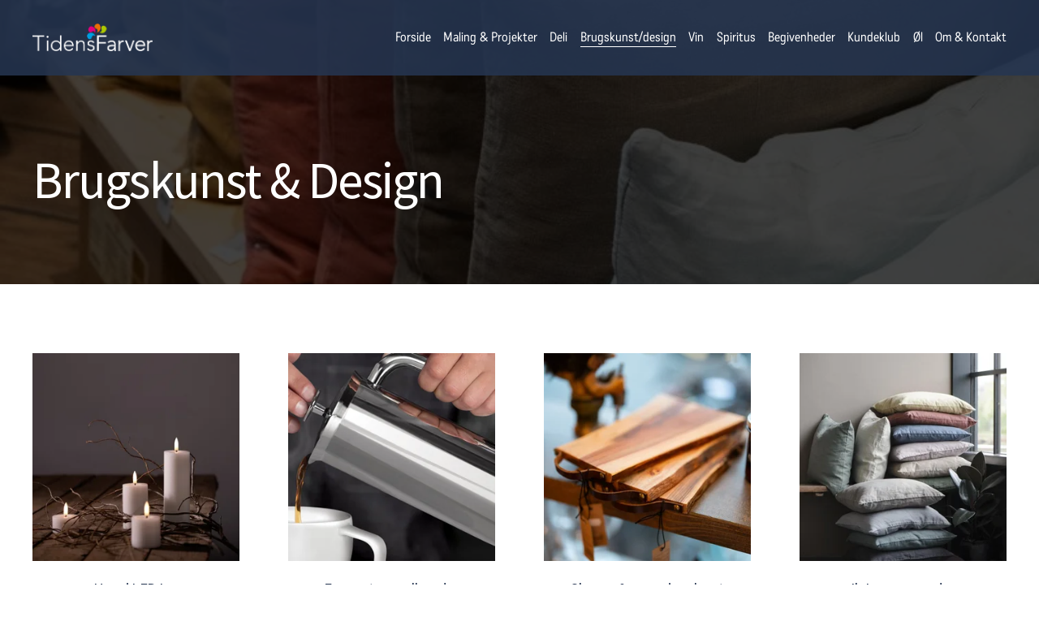

--- FILE ---
content_type: text/html;charset=utf-8
request_url: https://www.tidensfarver.com/design/
body_size: 28184
content:
<!doctype html>
<html xmlns:og="http://opengraphprotocol.org/schema/" xmlns:fb="http://www.facebook.com/2008/fbml" lang="da-DK"  >
  <head>
    <meta http-equiv="X-UA-Compatible" content="IE=edge,chrome=1">
    <meta name="viewport" content="width=device-width, initial-scale=1">
    <!-- This is Squarespace. --><!-- emu-tortoise-tb7g -->
<base href="">
<meta charset="utf-8" />
<title>Brugskunst/design | Opdag vores udstilling &mdash; TidensFarver</title>
<meta http-equiv="Accept-CH" content="Sec-CH-UA-Platform-Version, Sec-CH-UA-Model" /><link rel="icon" type="image/x-icon" href="https://images.squarespace-cdn.com/content/v1/648aed9dcaff981b9916cf0d/5f375e64-acc6-4fb1-a156-d0f2d7f82587/favicon.ico?format=100w"/>
<link rel="canonical" href="https://www.tidensfarver.com/design"/>
<meta property="og:site_name" content="TidensFarver"/>
<meta property="og:title" content="Brugskunst/design | Opdag vores udstilling &mdash; TidensFarver"/>
<meta property="og:url" content="https://www.tidensfarver.com/design"/>
<meta property="og:type" content="website"/>
<meta property="og:description" content="Udforsk trendy brugskunst og design hos TidensFarver. Find unikke LED lys, stempelkander, skærebrætter og puder i mange farver og former."/>
<meta itemprop="name" content="Brugskunst/design &#124; Opdag vores udstilling — TidensFarver"/>
<meta itemprop="url" content="https://www.tidensfarver.com/design"/>
<meta itemprop="description" content="Udforsk trendy brugskunst og design hos TidensFarver. Find unikke LED lys, stempelkander, skærebrætter og puder i mange farver og former."/>
<meta name="twitter:title" content="Brugskunst/design &#124; Opdag vores udstilling — TidensFarver"/>
<meta name="twitter:url" content="https://www.tidensfarver.com/design"/>
<meta name="twitter:card" content="summary"/>
<meta name="twitter:description" content="Udforsk trendy brugskunst og design hos TidensFarver. Find unikke LED lys, stempelkander, skærebrætter og puder i mange farver og former."/>
<meta name="description" content="Udforsk trendy brugskunst og design hos TidensFarver. Find unikke LED lys, 
stempelkander, skærebrætter og puder i mange farver og former." />
<link rel="preconnect" href="https://images.squarespace-cdn.com">
<link rel="preconnect" href="https://use.typekit.net" crossorigin>
<link rel="preconnect" href="https://p.typekit.net" crossorigin>
<script type="text/javascript" src="//use.typekit.net/ik/ePOb6jexh91YFjDSqjgQIT5ygu1P38_FGe80Oq2es9Mfe8JJXnX1IyvhF2jtFRZLFRbtjAmq5AsRjAZc5Q6UjRqowQZRZRgqe6MK2elyieBk-Ao8OWi8jKG4fF9FIMMjgfMfH6qJu6XbMg65JMHbM-Ra3CSe.js" async fetchpriority="high" onload="try{Typekit.load();}catch(e){} document.documentElement.classList.remove('wf-loading');"></script>
<script>document.documentElement.classList.add('wf-loading')</script>
<style>@keyframes fonts-loading { 0%, 99% { color: transparent; } } html.wf-loading * { animation: fonts-loading 3s; }</style>
<link rel="preconnect" href="https://fonts.gstatic.com" crossorigin>
<link rel="stylesheet" href="https://fonts.googleapis.com/css2?family=Source+Sans+Pro:ital,wght@0,400;0,700;1,400;1,700&family=Poppins:ital,wght@0,400;0,500;0,700;1,400;1,700"><script type="text/javascript" crossorigin="anonymous" defer="true" nomodule="nomodule" src="//assets.squarespace.com/@sqs/polyfiller/1.6/legacy.js"></script>
<script type="text/javascript" crossorigin="anonymous" defer="true" src="//assets.squarespace.com/@sqs/polyfiller/1.6/modern.js"></script>
<script type="text/javascript">SQUARESPACE_ROLLUPS = {};</script>
<script>(function(rollups, name) { if (!rollups[name]) { rollups[name] = {}; } rollups[name].js = ["//assets.squarespace.com/universal/scripts-compressed/extract-css-runtime-5c6cb6a68c60a94e-min.da-DK.js"]; })(SQUARESPACE_ROLLUPS, 'squarespace-extract_css_runtime');</script>
<script crossorigin="anonymous" src="//assets.squarespace.com/universal/scripts-compressed/extract-css-runtime-5c6cb6a68c60a94e-min.da-DK.js" defer ></script><script>(function(rollups, name) { if (!rollups[name]) { rollups[name] = {}; } rollups[name].js = ["//assets.squarespace.com/universal/scripts-compressed/extract-css-moment-js-vendor-5c8c442918ff025e-min.da-DK.js"]; })(SQUARESPACE_ROLLUPS, 'squarespace-extract_css_moment_js_vendor');</script>
<script crossorigin="anonymous" src="//assets.squarespace.com/universal/scripts-compressed/extract-css-moment-js-vendor-5c8c442918ff025e-min.da-DK.js" defer ></script><script>(function(rollups, name) { if (!rollups[name]) { rollups[name] = {}; } rollups[name].js = ["//assets.squarespace.com/universal/scripts-compressed/cldr-resource-pack-4d18f18316ba7a9b-min.da-DK.js"]; })(SQUARESPACE_ROLLUPS, 'squarespace-cldr_resource_pack');</script>
<script crossorigin="anonymous" src="//assets.squarespace.com/universal/scripts-compressed/cldr-resource-pack-4d18f18316ba7a9b-min.da-DK.js" defer ></script><script>(function(rollups, name) { if (!rollups[name]) { rollups[name] = {}; } rollups[name].js = ["//assets.squarespace.com/universal/scripts-compressed/common-vendors-stable-f72eb0c95eeae089-min.da-DK.js"]; })(SQUARESPACE_ROLLUPS, 'squarespace-common_vendors_stable');</script>
<script crossorigin="anonymous" src="//assets.squarespace.com/universal/scripts-compressed/common-vendors-stable-f72eb0c95eeae089-min.da-DK.js" defer ></script><script>(function(rollups, name) { if (!rollups[name]) { rollups[name] = {}; } rollups[name].js = ["//assets.squarespace.com/universal/scripts-compressed/common-vendors-c99bec776a03ca58-min.da-DK.js"]; })(SQUARESPACE_ROLLUPS, 'squarespace-common_vendors');</script>
<script crossorigin="anonymous" src="//assets.squarespace.com/universal/scripts-compressed/common-vendors-c99bec776a03ca58-min.da-DK.js" defer ></script><script>(function(rollups, name) { if (!rollups[name]) { rollups[name] = {}; } rollups[name].js = ["//assets.squarespace.com/universal/scripts-compressed/common-f19a6b41cd564ba9-min.da-DK.js"]; })(SQUARESPACE_ROLLUPS, 'squarespace-common');</script>
<script crossorigin="anonymous" src="//assets.squarespace.com/universal/scripts-compressed/common-f19a6b41cd564ba9-min.da-DK.js" defer ></script><script>(function(rollups, name) { if (!rollups[name]) { rollups[name] = {}; } rollups[name].js = ["//assets.squarespace.com/universal/scripts-compressed/commerce-4869ee69f7baed2c-min.da-DK.js"]; })(SQUARESPACE_ROLLUPS, 'squarespace-commerce');</script>
<script crossorigin="anonymous" src="//assets.squarespace.com/universal/scripts-compressed/commerce-4869ee69f7baed2c-min.da-DK.js" defer ></script><script>(function(rollups, name) { if (!rollups[name]) { rollups[name] = {}; } rollups[name].css = ["//assets.squarespace.com/universal/styles-compressed/commerce-2bd20f6587654ec4-min.da-DK.css"]; })(SQUARESPACE_ROLLUPS, 'squarespace-commerce');</script>
<link rel="stylesheet" type="text/css" href="//assets.squarespace.com/universal/styles-compressed/commerce-2bd20f6587654ec4-min.da-DK.css"><script>(function(rollups, name) { if (!rollups[name]) { rollups[name] = {}; } rollups[name].js = ["//assets.squarespace.com/universal/scripts-compressed/performance-297dad5187dfe484-min.da-DK.js"]; })(SQUARESPACE_ROLLUPS, 'squarespace-performance');</script>
<script crossorigin="anonymous" src="//assets.squarespace.com/universal/scripts-compressed/performance-297dad5187dfe484-min.da-DK.js" defer ></script><script data-name="static-context">Static = window.Static || {}; Static.SQUARESPACE_CONTEXT = {"betaFeatureFlags":["marketing_automations","campaigns_discount_section_in_automations","campaigns_new_image_layout_picker","marketing_landing_page","campaigns_merch_state","scripts_defer","use_chained_automations_data","use_new_data_model_in_non_builder_components","campaigns_discount_section_in_blasts","use_react_flow_in_automations_flowchart","campaigns_thumbnail_layout","enable_form_submission_trigger","campaigns_import_discounts","i18n_beta_website_locales","member_areas_feature","override_block_styles","contacts_and_campaigns_redesign","nested_categories","supports_versioned_template_assets","new_stacked_index"],"facebookAppId":"314192535267336","facebookApiVersion":"v6.0","rollups":{"squarespace-announcement-bar":{"js":"//assets.squarespace.com/universal/scripts-compressed/announcement-bar-52c66e4539afd795-min.da-DK.js"},"squarespace-audio-player":{"css":"//assets.squarespace.com/universal/styles-compressed/audio-player-b05f5197a871c566-min.da-DK.css","js":"//assets.squarespace.com/universal/scripts-compressed/audio-player-137c9237da684530-min.da-DK.js"},"squarespace-blog-collection-list":{"css":"//assets.squarespace.com/universal/styles-compressed/blog-collection-list-b4046463b72f34e2-min.da-DK.css","js":"//assets.squarespace.com/universal/scripts-compressed/blog-collection-list-1c33a2a19d3ae54e-min.da-DK.js"},"squarespace-calendar-block-renderer":{"css":"//assets.squarespace.com/universal/styles-compressed/calendar-block-renderer-b72d08ba4421f5a0-min.da-DK.css","js":"//assets.squarespace.com/universal/scripts-compressed/calendar-block-renderer-75d926b6ca9bf78a-min.da-DK.js"},"squarespace-chartjs-helpers":{"css":"//assets.squarespace.com/universal/styles-compressed/chartjs-helpers-96b256171ee039c1-min.da-DK.css","js":"//assets.squarespace.com/universal/scripts-compressed/chartjs-helpers-f1bb2a1d2f768618-min.da-DK.js"},"squarespace-comments":{"css":"//assets.squarespace.com/universal/styles-compressed/comments-bf2f022abe9cfde2-min.da-DK.css","js":"//assets.squarespace.com/universal/scripts-compressed/comments-e1be62602634dfec-min.da-DK.js"},"squarespace-custom-css-popup":{"css":"//assets.squarespace.com/universal/styles-compressed/custom-css-popup-9f11bb6c9f55777b-min.da-DK.css","js":"//assets.squarespace.com/universal/scripts-compressed/custom-css-popup-a85f0f2717539beb-min.da-DK.js"},"squarespace-dialog":{"css":"//assets.squarespace.com/universal/styles-compressed/dialog-f9093f2d526b94df-min.da-DK.css","js":"//assets.squarespace.com/universal/scripts-compressed/dialog-19b6a0a454fdddfd-min.da-DK.js"},"squarespace-events-collection":{"css":"//assets.squarespace.com/universal/styles-compressed/events-collection-b72d08ba4421f5a0-min.da-DK.css","js":"//assets.squarespace.com/universal/scripts-compressed/events-collection-7ce7f12da5bd2a99-min.da-DK.js"},"squarespace-form-rendering-utils":{"js":"//assets.squarespace.com/universal/scripts-compressed/form-rendering-utils-aec25571f8cc1b3a-min.da-DK.js"},"squarespace-forms":{"css":"//assets.squarespace.com/universal/styles-compressed/forms-0afd3c6ac30bbab1-min.da-DK.css","js":"//assets.squarespace.com/universal/scripts-compressed/forms-a98565916a25785f-min.da-DK.js"},"squarespace-gallery-collection-list":{"css":"//assets.squarespace.com/universal/styles-compressed/gallery-collection-list-b4046463b72f34e2-min.da-DK.css","js":"//assets.squarespace.com/universal/scripts-compressed/gallery-collection-list-1f33a19f9f2330bf-min.da-DK.js"},"squarespace-image-zoom":{"css":"//assets.squarespace.com/universal/styles-compressed/image-zoom-b4046463b72f34e2-min.da-DK.css","js":"//assets.squarespace.com/universal/scripts-compressed/image-zoom-8d909d1c2eafc201-min.da-DK.js"},"squarespace-pinterest":{"css":"//assets.squarespace.com/universal/styles-compressed/pinterest-b4046463b72f34e2-min.da-DK.css","js":"//assets.squarespace.com/universal/scripts-compressed/pinterest-c29fe677b35b1b9d-min.da-DK.js"},"squarespace-popup-overlay":{"css":"//assets.squarespace.com/universal/styles-compressed/popup-overlay-b742b752f5880972-min.da-DK.css","js":"//assets.squarespace.com/universal/scripts-compressed/popup-overlay-9632788809988c01-min.da-DK.js"},"squarespace-product-quick-view":{"css":"//assets.squarespace.com/universal/styles-compressed/product-quick-view-9052fb446c5800ee-min.da-DK.css","js":"//assets.squarespace.com/universal/scripts-compressed/product-quick-view-33b22dc50646f951-min.da-DK.js"},"squarespace-products-collection-item-v2":{"css":"//assets.squarespace.com/universal/styles-compressed/products-collection-item-v2-b4046463b72f34e2-min.da-DK.css","js":"//assets.squarespace.com/universal/scripts-compressed/products-collection-item-v2-9212d6c655881173-min.da-DK.js"},"squarespace-products-collection-list-v2":{"css":"//assets.squarespace.com/universal/styles-compressed/products-collection-list-v2-b4046463b72f34e2-min.da-DK.css","js":"//assets.squarespace.com/universal/scripts-compressed/products-collection-list-v2-4c15d82e88112640-min.da-DK.js"},"squarespace-search-page":{"css":"//assets.squarespace.com/universal/styles-compressed/search-page-90a67fc09b9b32c6-min.da-DK.css","js":"//assets.squarespace.com/universal/scripts-compressed/search-page-ff176313373b806a-min.da-DK.js"},"squarespace-search-preview":{"js":"//assets.squarespace.com/universal/scripts-compressed/search-preview-963dda354f9933ee-min.da-DK.js"},"squarespace-simple-liking":{"css":"//assets.squarespace.com/universal/styles-compressed/simple-liking-701bf8bbc05ec6aa-min.da-DK.css","js":"//assets.squarespace.com/universal/scripts-compressed/simple-liking-5825c3b5dbe7df20-min.da-DK.js"},"squarespace-social-buttons":{"css":"//assets.squarespace.com/universal/styles-compressed/social-buttons-95032e5fa98e47a5-min.da-DK.css","js":"//assets.squarespace.com/universal/scripts-compressed/social-buttons-8fc1537821950790-min.da-DK.js"},"squarespace-tourdates":{"css":"//assets.squarespace.com/universal/styles-compressed/tourdates-b4046463b72f34e2-min.da-DK.css","js":"//assets.squarespace.com/universal/scripts-compressed/tourdates-9667da94c08b225c-min.da-DK.js"},"squarespace-website-overlays-manager":{"css":"//assets.squarespace.com/universal/styles-compressed/website-overlays-manager-07ea5a4e004e6710-min.da-DK.css","js":"//assets.squarespace.com/universal/scripts-compressed/website-overlays-manager-402476d6d3014026-min.da-DK.js"}},"pageType":2,"website":{"id":"648aed9dcaff981b9916cf0d","identifier":"emu-tortoise-tb7g","websiteType":1,"contentModifiedOn":1767009820612,"cloneable":false,"hasBeenCloneable":false,"siteStatus":{},"language":"da-DK","translationLocale":"da-DK","formattingLocale":"da-DK","timeZone":"Europe/Copenhagen","machineTimeZoneOffset":3600000,"timeZoneOffset":3600000,"timeZoneAbbr":"CET","siteTitle":"TidensFarver","fullSiteTitle":"Brugskunst/design | Opdag vores udstilling \u2014 TidensFarver","location":{"mapLat":56.1711481,"mapLng":10.1843841,"addressTitle":"Malerfirma Tidens Farver","addressLine1":"151 M\u00F8llevangs All\u00E9","addressLine2":"Aarhus, , 8210","addressCountry":"Denmark"},"logoImageId":"658d696816ed016b3a121293","shareButtonOptions":{"3":true,"4":true,"2":true,"6":true,"1":true,"8":true,"7":true},"logoImageUrl":"//images.squarespace-cdn.com/content/v1/648aed9dcaff981b9916cf0d/973fcfd3-bebd-4358-a78f-00911c77d6e7/logo.png","authenticUrl":"https://www.tidensfarver.com","internalUrl":"https://emu-tortoise-tb7g.squarespace.com","baseUrl":"https://www.tidensfarver.com","primaryDomain":"www.tidensfarver.com","sslSetting":3,"isHstsEnabled":true,"socialAccounts":[{"serviceId":60,"screenname":"Facebook","addedOn":1686826397539,"profileUrl":"https://www.facebook.com/tidensfarverbeer","iconEnabled":true,"serviceName":"facebook-unauth"},{"serviceId":64,"screenname":"Instagram","addedOn":1686831659437,"profileUrl":"https://www.instagram.com/tidensfarver_oelafdeling/","iconEnabled":true,"serviceName":"instagram-unauth"}],"typekitId":"","statsMigrated":false,"imageMetadataProcessingEnabled":false,"screenshotId":"7545de3fafa10261ff50f4366dd8522d6c130f8b43d6dd8c66caf9790f85e87f","captchaSettings":{"enabledForDonations":false},"showOwnerLogin":false},"websiteSettings":{"id":"648aed9dcaff981b9916cf10","websiteId":"648aed9dcaff981b9916cf0d","subjects":[],"country":"DK","state":"","simpleLikingEnabled":true,"mobileInfoBarSettings":{"isContactEmailEnabled":false,"isContactPhoneNumberEnabled":false,"isLocationEnabled":false,"isBusinessHoursEnabled":false},"announcementBarSettings":{"style":1,"text":"<p data-rte-preserve-empty=\"true\" style=\"white-space:pre-wrap;\">Whiskysmagning med Douglas Laing 17/9</p>","clickthroughUrl":{"url":"https://billetto.dk/en/e/whisky-smagning-med-douglas-laing-billetter-1637667","newWindow":true}},"commentLikesAllowed":true,"commentAnonAllowed":true,"commentThreaded":true,"commentApprovalRequired":false,"commentAvatarsOn":true,"commentSortType":2,"commentFlagThreshold":0,"commentFlagsAllowed":true,"commentEnableByDefault":true,"commentDisableAfterDaysDefault":0,"disqusShortname":"","commentsEnabled":false,"contactPhoneNumber":"+45 86101611","businessHours":{"monday":{"text":"09:00 - 16:00","ranges":[{"from":540,"to":960}]},"tuesday":{"text":"09:00 - 17:30","ranges":[{"from":540,"to":1050}]},"wednesday":{"text":"09:00 - 17:30","ranges":[{"from":540,"to":1050}]},"thursday":{"text":"10:00 - 17:30","ranges":[{"from":600,"to":1050}]},"friday":{"text":"09:00 - 17:30","ranges":[{"from":540,"to":1050}]},"saturday":{"text":"10:00 - 14:00","ranges":[{"from":600,"to":840}]},"sunday":{"text":"","ranges":[{}]}},"storeSettings":{"returnPolicy":null,"termsOfService":null,"privacyPolicy":null,"expressCheckout":false,"continueShoppingLinkUrl":"/","useLightCart":false,"showNoteField":false,"shippingCountryDefaultValue":"DK","billToShippingDefaultValue":true,"showShippingPhoneNumber":true,"isShippingPhoneRequired":false,"showBillingPhoneNumber":true,"isBillingPhoneRequired":false,"currenciesSupported":["USD","CAD","GBP","AUD","EUR","CHF","NOK","SEK","DKK","NZD","SGD","MXN","HKD","CZK","ILS","MYR","RUB","PHP","PLN","THB","BRL","ARS","COP","IDR","INR","JPY","ZAR"],"defaultCurrency":"USD","selectedCurrency":"DKK","measurementStandard":2,"showCustomCheckoutForm":true,"checkoutPageMarketingOptInEnabled":false,"enableMailingListOptInByDefault":false,"sameAsRetailLocation":false,"merchandisingSettings":{"scarcityEnabledOnProductItems":false,"scarcityEnabledOnProductBlocks":false,"scarcityMessageType":"DEFAULT_SCARCITY_MESSAGE","scarcityThreshold":10,"multipleQuantityAllowedForServices":true,"restockNotificationsEnabled":false,"restockNotificationsSuccessText":"","restockNotificationsMailingListSignUpEnabled":false,"relatedProductsEnabled":false,"relatedProductsOrdering":"random","soldOutVariantsDropdownDisabled":false,"productComposerOptedIn":false,"productComposerABTestOptedOut":false,"productReviewsEnabled":false},"minimumOrderSubtotalEnabled":false,"minimumOrderSubtotal":{"currency":"DKK","value":"0.00"},"isLive":false,"multipleQuantityAllowedForServices":true},"useEscapeKeyToLogin":false,"ssBadgeType":1,"ssBadgePosition":4,"ssBadgeVisibility":1,"ssBadgeDevices":1,"pinterestOverlayOptions":{"mode":"disabled"},"userAccountsSettings":{"loginAllowed":false,"signupAllowed":false}},"cookieSettings":{"isCookieBannerEnabled":false,"isRestrictiveCookiePolicyEnabled":false,"cookieBannerText":"","cookieBannerTheme":"","cookieBannerVariant":"","cookieBannerPosition":"","cookieBannerCtaVariant":"","cookieBannerCtaText":"","cookieBannerAcceptType":"OPT_IN","cookieBannerOptOutCtaText":"","cookieBannerHasOptOut":false,"cookieBannerHasManageCookies":true,"cookieBannerManageCookiesLabel":"","cookieBannerSavedPreferencesText":"","cookieBannerSavedPreferencesLayout":"PILL"},"websiteCloneable":false,"collection":{"title":"Brugskunst/design","id":"656f1f3e4f750a5edc6c4cc9","fullUrl":"/design","type":10,"permissionType":1},"subscribed":false,"appDomain":"squarespace.com","templateTweakable":true,"tweakJSON":{"form-use-theme-colors":"true","header-logo-height":"34px","header-mobile-logo-max-height":"30px","header-vert-padding":"2.3vw","header-width":"Inset","maxPageWidth":"1200px","mobile-header-vert-padding":"6vw","pagePadding":"3vw","tweak-blog-alternating-side-by-side-image-aspect-ratio":"1:1 Square","tweak-blog-alternating-side-by-side-image-spacing":"5%","tweak-blog-alternating-side-by-side-meta-spacing":"15px","tweak-blog-alternating-side-by-side-primary-meta":"Categories","tweak-blog-alternating-side-by-side-read-more-spacing":"5px","tweak-blog-alternating-side-by-side-secondary-meta":"Date","tweak-blog-basic-grid-columns":"2","tweak-blog-basic-grid-image-aspect-ratio":"3:2 Standard","tweak-blog-basic-grid-image-spacing":"30px","tweak-blog-basic-grid-meta-spacing":"15px","tweak-blog-basic-grid-primary-meta":"Categories","tweak-blog-basic-grid-read-more-spacing":"15px","tweak-blog-basic-grid-secondary-meta":"Date","tweak-blog-item-custom-width":"60","tweak-blog-item-show-author-profile":"false","tweak-blog-item-width":"Narrow","tweak-blog-masonry-columns":"3","tweak-blog-masonry-horizontal-spacing":"48px","tweak-blog-masonry-image-spacing":"26px","tweak-blog-masonry-meta-spacing":"27px","tweak-blog-masonry-primary-meta":"Categories","tweak-blog-masonry-read-more-spacing":"12px","tweak-blog-masonry-secondary-meta":"Date","tweak-blog-masonry-vertical-spacing":"161px","tweak-blog-side-by-side-image-aspect-ratio":"1:1 Square","tweak-blog-side-by-side-image-spacing":"6%","tweak-blog-side-by-side-meta-spacing":"20px","tweak-blog-side-by-side-primary-meta":"Categories","tweak-blog-side-by-side-read-more-spacing":"5px","tweak-blog-side-by-side-secondary-meta":"Date","tweak-blog-single-column-image-spacing":"40px","tweak-blog-single-column-meta-spacing":"30px","tweak-blog-single-column-primary-meta":"Categories","tweak-blog-single-column-read-more-spacing":"30px","tweak-blog-single-column-secondary-meta":"Date","tweak-events-stacked-show-thumbnails":"true","tweak-events-stacked-thumbnail-size":"16:9 Widescreen","tweak-fixed-header":"true","tweak-fixed-header-style":"Scroll Back","tweak-global-animations-animation-curve":"ease","tweak-global-animations-animation-delay":"0.6s","tweak-global-animations-animation-duration":"0.65s","tweak-global-animations-animation-style":"fade","tweak-global-animations-animation-type":"scale","tweak-global-animations-complexity-level":"detailed","tweak-global-animations-enabled":"true","tweak-portfolio-grid-basic-custom-height":"50","tweak-portfolio-grid-overlay-custom-height":"50","tweak-portfolio-hover-follow-acceleration":"10%","tweak-portfolio-hover-follow-animation-duration":"Fast","tweak-portfolio-hover-follow-animation-type":"Fade","tweak-portfolio-hover-follow-delimiter":"Bullet","tweak-portfolio-hover-follow-front":"false","tweak-portfolio-hover-follow-layout":"Inline","tweak-portfolio-hover-follow-size":"50","tweak-portfolio-hover-follow-text-spacing-x":"1.5","tweak-portfolio-hover-follow-text-spacing-y":"1.5","tweak-portfolio-hover-static-animation-duration":"Fast","tweak-portfolio-hover-static-animation-type":"Fade","tweak-portfolio-hover-static-delimiter":"Hyphen","tweak-portfolio-hover-static-front":"true","tweak-portfolio-hover-static-layout":"Inline","tweak-portfolio-hover-static-size":"50","tweak-portfolio-hover-static-text-spacing-x":"1.5","tweak-portfolio-hover-static-text-spacing-y":"1.5","tweak-portfolio-index-background-animation-duration":"Medium","tweak-portfolio-index-background-animation-type":"Fade","tweak-portfolio-index-background-custom-height":"50","tweak-portfolio-index-background-delimiter":"None","tweak-portfolio-index-background-height":"Large","tweak-portfolio-index-background-horizontal-alignment":"Center","tweak-portfolio-index-background-link-format":"Stacked","tweak-portfolio-index-background-persist":"false","tweak-portfolio-index-background-vertical-alignment":"Middle","tweak-portfolio-index-background-width":"Full Bleed","tweak-product-basic-item-click-action":"None","tweak-product-basic-item-gallery-aspect-ratio":"1:1 Square","tweak-product-basic-item-gallery-design":"Slideshow","tweak-product-basic-item-gallery-width":"50%","tweak-product-basic-item-hover-action":"None","tweak-product-basic-item-image-spacing":"3vw","tweak-product-basic-item-image-zoom-factor":"1.75","tweak-product-basic-item-product-variant-display":"Dropdown","tweak-product-basic-item-thumbnail-placement":"Side","tweak-product-basic-item-variant-picker-layout":"Dropdowns","tweak-products-add-to-cart-button":"false","tweak-products-columns":"3","tweak-products-gutter-column":"3.5vw","tweak-products-gutter-row":"3vw","tweak-products-header-text-alignment":"Left","tweak-products-image-aspect-ratio":"1:1 Square","tweak-products-image-text-spacing":"1.5vw","tweak-products-mobile-columns":"1","tweak-products-text-alignment":"Left","tweak-products-width":"Inset","tweak-transparent-header":"false"},"templateId":"5c5a519771c10ba3470d8101","templateVersion":"7.1","pageFeatures":[1,2,4],"gmRenderKey":"QUl6YVN5Q0JUUk9xNkx1dkZfSUUxcjQ2LVQ0QWVUU1YtMGQ3bXk4","templateScriptsRootUrl":"https://static1.squarespace.com/static/vta/5c5a519771c10ba3470d8101/scripts/","impersonatedSession":false,"tzData":{"zones":[[60,"EU","CE%sT",null]],"rules":{"EU":[[1981,"max",null,"Mar","lastSun","1:00u","1:00","S"],[1996,"max",null,"Oct","lastSun","1:00u","0",null]]}},"showAnnouncementBar":false,"recaptchaEnterpriseContext":{"recaptchaEnterpriseSiteKey":"6LdDFQwjAAAAAPigEvvPgEVbb7QBm-TkVJdDTlAv"},"i18nContext":{"timeZoneData":{"id":"Europe/Berlin","name":"Centraleurop\u00E6isk tid"}},"env":"PRODUCTION","visitorFormContext":{"formFieldFormats":{"countries":[{"name":"Afghanistan","code":"AF","phoneCode":"+93"},{"name":"Albanien","code":"AL","phoneCode":"+355"},{"name":"Algeriet","code":"DZ","phoneCode":"+213"},{"name":"Amerikansk Samoa","code":"AS","phoneCode":"+1"},{"name":"Andorra","code":"AD","phoneCode":"+376"},{"name":"Angola","code":"AO","phoneCode":"+244"},{"name":"Anguilla","code":"AI","phoneCode":"+1"},{"name":"Antigua og Barbuda","code":"AG","phoneCode":"+1"},{"name":"Argentina","code":"AR","phoneCode":"+54"},{"name":"Armenien","code":"AM","phoneCode":"+374"},{"name":"Aruba","code":"AW","phoneCode":"+297"},{"name":"Ascension\u00F8en","code":"AC","phoneCode":"+247"},{"name":"Aserbajdsjan","code":"AZ","phoneCode":"+994"},{"name":"Australien","code":"AU","phoneCode":"+61"},{"name":"Bahamas","code":"BS","phoneCode":"+1"},{"name":"Bahrain","code":"BH","phoneCode":"+973"},{"name":"Bangladesh","code":"BD","phoneCode":"+880"},{"name":"Barbados","code":"BB","phoneCode":"+1"},{"name":"Belarus","code":"BY","phoneCode":"+375"},{"name":"Belgien","code":"BE","phoneCode":"+32"},{"name":"Belize","code":"BZ","phoneCode":"+501"},{"name":"Benin","code":"BJ","phoneCode":"+229"},{"name":"Bermuda","code":"BM","phoneCode":"+1"},{"name":"Bhutan","code":"BT","phoneCode":"+975"},{"name":"Bolivia","code":"BO","phoneCode":"+591"},{"name":"Bosnien-Hercegovina","code":"BA","phoneCode":"+387"},{"name":"Botswana","code":"BW","phoneCode":"+267"},{"name":"Brasilien","code":"BR","phoneCode":"+55"},{"name":"Brunei","code":"BN","phoneCode":"+673"},{"name":"Bulgarien","code":"BG","phoneCode":"+359"},{"name":"Burkina Faso","code":"BF","phoneCode":"+226"},{"name":"Burundi","code":"BI","phoneCode":"+257"},{"name":"Cambodja","code":"KH","phoneCode":"+855"},{"name":"Cameroun","code":"CM","phoneCode":"+237"},{"name":"Canada","code":"CA","phoneCode":"+1"},{"name":"Cayman\u00F8erne","code":"KY","phoneCode":"+1"},{"name":"Chile","code":"CL","phoneCode":"+56"},{"name":"Cocos\u00F8erne","code":"CC","phoneCode":"+61"},{"name":"Colombia","code":"CO","phoneCode":"+57"},{"name":"Comorerne","code":"KM","phoneCode":"+269"},{"name":"Congo-Brazzaville","code":"CG","phoneCode":"+242"},{"name":"Congo-Kinshasa","code":"CD","phoneCode":"+243"},{"name":"Cook\u00F8erne","code":"CK","phoneCode":"+682"},{"name":"Costa Rica","code":"CR","phoneCode":"+506"},{"name":"Cuba","code":"CU","phoneCode":"+53"},{"name":"Cura\u00E7ao","code":"CW","phoneCode":"+599"},{"name":"Cypern","code":"CY","phoneCode":"+357"},{"name":"Danmark","code":"DK","phoneCode":"+45"},{"name":"De Amerikanske Jomfru\u00F8er","code":"VI","phoneCode":"+1"},{"name":"De Britiske Jomfru\u00F8er","code":"VG","phoneCode":"+1"},{"name":"De Forenede Arabiske Emirater","code":"AE","phoneCode":"+971"},{"name":"Den Centralafrikanske Republik","code":"CF","phoneCode":"+236"},{"name":"Den Dominikanske Republik","code":"DO","phoneCode":"+1"},{"name":"De pal\u00E6stinensiske omr\u00E5der","code":"PS","phoneCode":"+970"},{"name":"Det Britiske Territorium i Det Indiske Ocean","code":"IO","phoneCode":"+246"},{"name":"De tidligere Nederlandske Antiller","code":"BQ","phoneCode":"+599"},{"name":"Djibouti","code":"DJ","phoneCode":"+253"},{"name":"Dominica","code":"DM","phoneCode":"+1"},{"name":"Ecuador","code":"EC","phoneCode":"+593"},{"name":"Egypten","code":"EG","phoneCode":"+20"},{"name":"Elfenbenskysten","code":"CI","phoneCode":"+225"},{"name":"El Salvador","code":"SV","phoneCode":"+503"},{"name":"Eritrea","code":"ER","phoneCode":"+291"},{"name":"Estland","code":"EE","phoneCode":"+372"},{"name":"Eswatini","code":"SZ","phoneCode":"+268"},{"name":"Etiopien","code":"ET","phoneCode":"+251"},{"name":"Falklands\u00F8erne","code":"FK","phoneCode":"+500"},{"name":"Fiji","code":"FJ","phoneCode":"+679"},{"name":"Filippinerne","code":"PH","phoneCode":"+63"},{"name":"Finland","code":"FI","phoneCode":"+358"},{"name":"Frankrig","code":"FR","phoneCode":"+33"},{"name":"Fransk Guyana","code":"GF","phoneCode":"+594"},{"name":"Fransk Polynesien","code":"PF","phoneCode":"+689"},{"name":"F\u00E6r\u00F8erne","code":"FO","phoneCode":"+298"},{"name":"Gabon","code":"GA","phoneCode":"+241"},{"name":"Gambia","code":"GM","phoneCode":"+220"},{"name":"Georgien","code":"GE","phoneCode":"+995"},{"name":"Ghana","code":"GH","phoneCode":"+233"},{"name":"Gibraltar","code":"GI","phoneCode":"+350"},{"name":"Grenada","code":"GD","phoneCode":"+1"},{"name":"Gr\u00E6kenland","code":"GR","phoneCode":"+30"},{"name":"Gr\u00F8nland","code":"GL","phoneCode":"+299"},{"name":"Guadeloupe","code":"GP","phoneCode":"+590"},{"name":"Guam","code":"GU","phoneCode":"+1"},{"name":"Guatemala","code":"GT","phoneCode":"+502"},{"name":"Guernsey","code":"GG","phoneCode":"+44"},{"name":"Guinea","code":"GN","phoneCode":"+224"},{"name":"Guinea-Bissau","code":"GW","phoneCode":"+245"},{"name":"Guyana","code":"GY","phoneCode":"+592"},{"name":"Haiti","code":"HT","phoneCode":"+509"},{"name":"Honduras","code":"HN","phoneCode":"+504"},{"name":"Indien","code":"IN","phoneCode":"+91"},{"name":"Indonesien","code":"ID","phoneCode":"+62"},{"name":"Irak","code":"IQ","phoneCode":"+964"},{"name":"Iran","code":"IR","phoneCode":"+98"},{"name":"Irland","code":"IE","phoneCode":"+353"},{"name":"Island","code":"IS","phoneCode":"+354"},{"name":"Isle of Man","code":"IM","phoneCode":"+44"},{"name":"Israel","code":"IL","phoneCode":"+972"},{"name":"Italien","code":"IT","phoneCode":"+39"},{"name":"Jamaica","code":"JM","phoneCode":"+1"},{"name":"Japan","code":"JP","phoneCode":"+81"},{"name":"Jersey","code":"JE","phoneCode":"+44"},{"name":"Jordan","code":"JO","phoneCode":"+962"},{"name":"Jule\u00F8en","code":"CX","phoneCode":"+61"},{"name":"Kap Verde","code":"CV","phoneCode":"+238"},{"name":"Kasakhstan","code":"KZ","phoneCode":"+7"},{"name":"Kenya","code":"KE","phoneCode":"+254"},{"name":"Kina","code":"CN","phoneCode":"+86"},{"name":"Kirgisistan","code":"KG","phoneCode":"+996"},{"name":"Kiribati","code":"KI","phoneCode":"+686"},{"name":"Kosovo","code":"XK","phoneCode":"+383"},{"name":"Kroatien","code":"HR","phoneCode":"+385"},{"name":"Kuwait","code":"KW","phoneCode":"+965"},{"name":"Laos","code":"LA","phoneCode":"+856"},{"name":"Lesotho","code":"LS","phoneCode":"+266"},{"name":"Letland","code":"LV","phoneCode":"+371"},{"name":"Libanon","code":"LB","phoneCode":"+961"},{"name":"Liberia","code":"LR","phoneCode":"+231"},{"name":"Libyen","code":"LY","phoneCode":"+218"},{"name":"Liechtenstein","code":"LI","phoneCode":"+423"},{"name":"Litauen","code":"LT","phoneCode":"+370"},{"name":"Luxembourg","code":"LU","phoneCode":"+352"},{"name":"Madagaskar","code":"MG","phoneCode":"+261"},{"name":"Malawi","code":"MW","phoneCode":"+265"},{"name":"Malaysia","code":"MY","phoneCode":"+60"},{"name":"Maldiverne","code":"MV","phoneCode":"+960"},{"name":"Mali","code":"ML","phoneCode":"+223"},{"name":"Malta","code":"MT","phoneCode":"+356"},{"name":"Marokko","code":"MA","phoneCode":"+212"},{"name":"Marshall\u00F8erne","code":"MH","phoneCode":"+692"},{"name":"Martinique","code":"MQ","phoneCode":"+596"},{"name":"Mauretanien","code":"MR","phoneCode":"+222"},{"name":"Mauritius","code":"MU","phoneCode":"+230"},{"name":"Mayotte","code":"YT","phoneCode":"+262"},{"name":"Mexico","code":"MX","phoneCode":"+52"},{"name":"Mikronesien","code":"FM","phoneCode":"+691"},{"name":"Moldova","code":"MD","phoneCode":"+373"},{"name":"Monaco","code":"MC","phoneCode":"+377"},{"name":"Mongoliet","code":"MN","phoneCode":"+976"},{"name":"Montenegro","code":"ME","phoneCode":"+382"},{"name":"Montserrat","code":"MS","phoneCode":"+1"},{"name":"Mozambique","code":"MZ","phoneCode":"+258"},{"name":"Myanmar (Burma)","code":"MM","phoneCode":"+95"},{"name":"Namibia","code":"NA","phoneCode":"+264"},{"name":"Nauru","code":"NR","phoneCode":"+674"},{"name":"Nederlandene","code":"NL","phoneCode":"+31"},{"name":"Nepal","code":"NP","phoneCode":"+977"},{"name":"New Zealand","code":"NZ","phoneCode":"+64"},{"name":"Nicaragua","code":"NI","phoneCode":"+505"},{"name":"Niger","code":"NE","phoneCode":"+227"},{"name":"Nigeria","code":"NG","phoneCode":"+234"},{"name":"Niue","code":"NU","phoneCode":"+683"},{"name":"Nordkorea","code":"KP","phoneCode":"+850"},{"name":"Nordmakedonien","code":"MK","phoneCode":"+389"},{"name":"Nordmarianerne","code":"MP","phoneCode":"+1"},{"name":"Norfolk Island","code":"NF","phoneCode":"+672"},{"name":"Norge","code":"NO","phoneCode":"+47"},{"name":"Ny Kaledonien","code":"NC","phoneCode":"+687"},{"name":"Oman","code":"OM","phoneCode":"+968"},{"name":"Pakistan","code":"PK","phoneCode":"+92"},{"name":"Palau","code":"PW","phoneCode":"+680"},{"name":"Panama","code":"PA","phoneCode":"+507"},{"name":"Papua Ny Guinea","code":"PG","phoneCode":"+675"},{"name":"Paraguay","code":"PY","phoneCode":"+595"},{"name":"Peru","code":"PE","phoneCode":"+51"},{"name":"Polen","code":"PL","phoneCode":"+48"},{"name":"Portugal","code":"PT","phoneCode":"+351"},{"name":"Puerto Rico","code":"PR","phoneCode":"+1"},{"name":"Qatar","code":"QA","phoneCode":"+974"},{"name":"R\u00E9union","code":"RE","phoneCode":"+262"},{"name":"Rum\u00E6nien","code":"RO","phoneCode":"+40"},{"name":"Rusland","code":"RU","phoneCode":"+7"},{"name":"Rwanda","code":"RW","phoneCode":"+250"},{"name":"Saint Barth\u00E9lemy","code":"BL","phoneCode":"+590"},{"name":"Saint Kitts og Nevis","code":"KN","phoneCode":"+1"},{"name":"Saint Lucia","code":"LC","phoneCode":"+1"},{"name":"Saint Martin","code":"MF","phoneCode":"+590"},{"name":"Saint Pierre og Miquelon","code":"PM","phoneCode":"+508"},{"name":"Saint Vincent og Grenadinerne","code":"VC","phoneCode":"+1"},{"name":"Salomon\u00F8erne","code":"SB","phoneCode":"+677"},{"name":"Samoa","code":"WS","phoneCode":"+685"},{"name":"San Marino","code":"SM","phoneCode":"+378"},{"name":"S\u00E3o Tom\u00E9 og Pr\u00EDncipe","code":"ST","phoneCode":"+239"},{"name":"SAR Hongkong","code":"HK","phoneCode":"+852"},{"name":"SAR Macao","code":"MO","phoneCode":"+853"},{"name":"Saudi-Arabien","code":"SA","phoneCode":"+966"},{"name":"Schweiz","code":"CH","phoneCode":"+41"},{"name":"Senegal","code":"SN","phoneCode":"+221"},{"name":"Serbien","code":"RS","phoneCode":"+381"},{"name":"Seychellerne","code":"SC","phoneCode":"+248"},{"name":"Sierra Leone","code":"SL","phoneCode":"+232"},{"name":"Singapore","code":"SG","phoneCode":"+65"},{"name":"Sint Maarten","code":"SX","phoneCode":"+1"},{"name":"Slovakiet","code":"SK","phoneCode":"+421"},{"name":"Slovenien","code":"SI","phoneCode":"+386"},{"name":"Somalia","code":"SO","phoneCode":"+252"},{"name":"Spanien","code":"ES","phoneCode":"+34"},{"name":"Sri Lanka","code":"LK","phoneCode":"+94"},{"name":"St. Helena","code":"SH","phoneCode":"+290"},{"name":"Storbritannien","code":"GB","phoneCode":"+44"},{"name":"Sudan","code":"SD","phoneCode":"+249"},{"name":"Surinam","code":"SR","phoneCode":"+597"},{"name":"Svalbard og Jan Mayen","code":"SJ","phoneCode":"+47"},{"name":"Sverige","code":"SE","phoneCode":"+46"},{"name":"Sydafrika","code":"ZA","phoneCode":"+27"},{"name":"Sydkorea","code":"KR","phoneCode":"+82"},{"name":"Sydsudan","code":"SS","phoneCode":"+211"},{"name":"Syrien","code":"SY","phoneCode":"+963"},{"name":"Tadsjikistan","code":"TJ","phoneCode":"+992"},{"name":"Taiwan","code":"TW","phoneCode":"+886"},{"name":"Tanzania","code":"TZ","phoneCode":"+255"},{"name":"Tchad","code":"TD","phoneCode":"+235"},{"name":"Thailand","code":"TH","phoneCode":"+66"},{"name":"Timor-Leste","code":"TL","phoneCode":"+670"},{"name":"Tjekkiet","code":"CZ","phoneCode":"+420"},{"name":"Togo","code":"TG","phoneCode":"+228"},{"name":"Tokelau","code":"TK","phoneCode":"+690"},{"name":"Tonga","code":"TO","phoneCode":"+676"},{"name":"Trinidad og Tobago","code":"TT","phoneCode":"+1"},{"name":"Tristan da Cunha","code":"TA","phoneCode":"+290"},{"name":"Tunesien","code":"TN","phoneCode":"+216"},{"name":"Turkmenistan","code":"TM","phoneCode":"+993"},{"name":"Turks- og Caicos\u00F8erne","code":"TC","phoneCode":"+1"},{"name":"Tuvalu","code":"TV","phoneCode":"+688"},{"name":"Tyrkiet","code":"TR","phoneCode":"+90"},{"name":"Tyskland","code":"DE","phoneCode":"+49"},{"name":"Uganda","code":"UG","phoneCode":"+256"},{"name":"Ukraine","code":"UA","phoneCode":"+380"},{"name":"Ungarn","code":"HU","phoneCode":"+36"},{"name":"Uruguay","code":"UY","phoneCode":"+598"},{"name":"USA","code":"US","phoneCode":"+1"},{"name":"Usbekistan","code":"UZ","phoneCode":"+998"},{"name":"Vanuatu","code":"VU","phoneCode":"+678"},{"name":"Vatikanstaten","code":"VA","phoneCode":"+39"},{"name":"Venezuela","code":"VE","phoneCode":"+58"},{"name":"Vestsahara","code":"EH","phoneCode":"+212"},{"name":"Vietnam","code":"VN","phoneCode":"+84"},{"name":"Wallis og Futuna","code":"WF","phoneCode":"+681"},{"name":"Yemen","code":"YE","phoneCode":"+967"},{"name":"Zambia","code":"ZM","phoneCode":"+260"},{"name":"Zimbabwe","code":"ZW","phoneCode":"+263"},{"name":"\u00C6kvatorialguinea","code":"GQ","phoneCode":"+240"},{"name":"\u00D8strig","code":"AT","phoneCode":"+43"},{"name":"\u00C5land","code":"AX","phoneCode":"+358"}],"initialPhoneFormat":{"id":0,"type":"PHONE_NUMBER","country":"DK","labelLocale":"da-DK","fields":[{"type":"FIELD","label":"1","identifier":"1","length":2,"required":false,"metadata":{}},{"type":"SEPARATOR","label":" ","identifier":"Space","length":0,"required":false,"metadata":{}},{"type":"FIELD","label":"2","identifier":"2","length":2,"required":false,"metadata":{}},{"type":"SEPARATOR","label":" ","identifier":"Space","length":0,"required":false,"metadata":{}},{"type":"FIELD","label":"3","identifier":"3","length":2,"required":false,"metadata":{}},{"type":"SEPARATOR","label":" ","identifier":"Space","length":0,"required":false,"metadata":{}},{"type":"FIELD","label":"4","identifier":"4","length":14,"required":false,"metadata":{}}]},"initialNameOrder":"GIVEN_FIRST","initialAddressFormat":{"id":0,"type":"ADDRESS","country":"DK","labelLocale":"da","fields":[{"type":"FIELD","label":"Adresselinje 1","identifier":"Line1","length":0,"required":true,"metadata":{"autocomplete":"address-line1"}},{"type":"SEPARATOR","label":"\n","identifier":"Newline","length":0,"required":false,"metadata":{}},{"type":"FIELD","label":"Adresselinje 2","identifier":"Line2","length":0,"required":false,"metadata":{"autocomplete":"address-line2"}},{"type":"SEPARATOR","label":"\n","identifier":"Newline","length":0,"required":false,"metadata":{}},{"type":"FIELD","label":"Postnummer","identifier":"Zip","length":0,"required":true,"metadata":{"autocomplete":"postal-code"}},{"type":"SEPARATOR","label":" ","identifier":"Space","length":0,"required":false,"metadata":{}},{"type":"FIELD","label":"By","identifier":"City","length":0,"required":true,"metadata":{"autocomplete":"address-level1"}}]}},"localizedStrings":{"validation":{"noValidSelection":"Der skal foretages et gyldigt valg.","invalidUrl":"Skal v\u00E6re en gyldig URL.","stringTooLong":"V\u00E6rdien skal have en l\u00E6ngde, der ikke er l\u00E6ngere end {0}.","containsInvalidKey":"{0} indeholder en ugyldig n\u00F8gle.","invalidTwitterUsername":"Skal v\u00E6re et gyldigt Twitter-brugernavn.","valueOutsideRange":"V\u00E6rdien skal v\u00E6re i intervallet {0} til {1}.","invalidPassword":"Adgangskoder m\u00E5 ikke indeholde mellemrum.","missingRequiredSubfields":"{0} mangler obligatoriske underfelter: {1}","invalidCurrency":"Valutav\u00E6rdien skal formateres som 1234 eller 123,99.","invalidMapSize":"V\u00E6rdien skal indeholde n\u00F8jagtigt {0} elementer.","subfieldsRequired":"Alle felter i {0} er obligatoriske.","formSubmissionFailed":"Indsendelse af formularen mislykkedes. Gennemg\u00E5 f\u00F8lgende oplysninger: {0}.","invalidCountryCode":"Landekoden skal indeholde et valgfrit plus og op til 4 cifre.","invalidDate":"Dette er ikke en virkelig dato.","required":"{0} er p\u00E5kr\u00E6vet.","invalidStringLength":"V\u00E6rdien skal indeholde {0} tegn.","invalidEmail":"E-mailadresser skal f\u00F8lge formatet bruger@dom\u00E6ne.com.","invalidListLength":"V\u00E6rdien skal indeholde {0} elementer.","allEmpty":"Udfyld venligst mindst \u00E9t formularfelt.","missingRequiredQuestion":"Mangler et p\u00E5kr\u00E6vet sp\u00F8rgsm\u00E5l.","invalidQuestion":"Indeholdt et ugyldigt sp\u00F8rgsm\u00E5l.","captchaFailure":"Captcha-validering mislykkedes. Pr\u00F8v igen.","stringTooShort":"V\u00E6rdien skal have en l\u00E6ngde p\u00E5 mindst {0}.","invalid":"{0} er ikke gyldig.","formErrors":"Formularfejl","containsInvalidValue":"{0} indeholder en ugyldig v\u00E6rdi.","invalidUnsignedNumber":"Numre m\u00E5 kun indeholde cifre og ingen andre tegn.","invalidName":"Gyldige navne indeholder kun bogstaver, tal, mellemrum, ' eller - tegn."},"submit":"Indsend","status":{"title":"{@} blok","learnMore":"L\u00E6s mere"},"name":{"firstName":"Fornavn","lastName":"Efternavn"},"lightbox":{"openForm":"\u00C5bn formular"},"likert":{"agree":"Enig","stronglyDisagree":"Meget uenig","disagree":"Uenig","stronglyAgree":"Meget enig","neutral":"Hverken enig eller uenig"},"time":{"am":"AM","second":"Sekund","pm":"PM","minute":"Minut","amPm":"AM/PM","hour":"Time"},"notFound":"Formularen blev ikke fundet.","date":{"yyyy":"\u00C5\u00C5\u00C5\u00C5","year":"\u00C5r","mm":"MM","day":"Day","month":"M\u00E5ned","dd":"DD"},"phone":{"country":"Land","number":"Telefonnummer","prefix":"Pr\u00E6fiks","areaCode":"Omr\u00E5denummer","line":"Linje"},"submitError":"Formularen kunne ikke indsendes. Pr\u00F8v igen senere.","address":{"stateProvince":"Omr\u00E5de/provins","country":"Land","zipPostalCode":"Postnummer","address2":"Adresse 2","address1":"Adresse 1","city":"By"},"email":{"signUp":"Tilmeld dig nyheder og opdateringer"},"cannotSubmitDemoForm":"Dette er en demoformular og kan ikke indsendes.","required":"(p\u00E5kr\u00E6vet)","invalidData":"Ugyldige formulardata."}}};</script><script type="application/ld+json">{"url":"https://www.tidensfarver.com","name":"TidensFarver","image":"//images.squarespace-cdn.com/content/v1/648aed9dcaff981b9916cf0d/973fcfd3-bebd-4358-a78f-00911c77d6e7/logo.png","@context":"http://schema.org","@type":"WebSite"}</script><script type="application/ld+json">{"legalName":"Malerfirma Tidens Farver","address":"151 M\u00F8llevangs All\u00E9\nAarhus, , 8210\nDenmark","email":"af@tidensfarver.dk","telephone":"+45 86101611","sameAs":["https://www.facebook.com/tidensfarverbeer","https://www.instagram.com/tidensfarver_oelafdeling/"],"@context":"http://schema.org","@type":"Organization"}</script><script type="application/ld+json">{"address":"151 M\u00F8llevangs All\u00E9\nAarhus, , 8210\nDenmark","image":"https://static1.squarespace.com/static/648aed9dcaff981b9916cf0d/t/658d696816ed016b3a121293/1767009820612/","name":"Malerfirma Tidens Farver","openingHours":"Mo 09:00-16:00, Tu 09:00-17:30, We 09:00-17:30, Th 10:00-17:30, Fr 09:00-17:30, Sa 10:00-14:00, ","@context":"http://schema.org","@type":"LocalBusiness"}</script><link rel="stylesheet" type="text/css" href="https://static1.squarespace.com/static/versioned-site-css/648aed9dcaff981b9916cf0d/108/5c5a519771c10ba3470d8101/648aed9dcaff981b9916cf15/1717/site.css"/><script>Static.COOKIE_BANNER_CAPABLE = true;</script>
<!-- End of Squarespace Headers -->
    <link rel="stylesheet" type="text/css" href="https://static1.squarespace.com/static/vta/5c5a519771c10ba3470d8101/versioned-assets/1766184538619-72W2T78VKF7EGEIPSK0V/static.css">
  </head>

  <body
    id="collection-656f1f3e4f750a5edc6c4cc9"
    class="
      form-use-theme-colors form-field-style-outline form-field-shape-square form-field-border-bottom form-field-checkbox-type-button form-field-checkbox-fill-outline form-field-checkbox-color-inverted form-field-checkbox-shape-square form-field-checkbox-layout-fit form-field-radio-type-button form-field-radio-fill-outline form-field-radio-color-inverted form-field-radio-shape-square form-field-radio-layout-fit form-field-survey-fill-outline form-field-survey-color-inverted form-field-survey-shape-square form-field-hover-focus-opacity form-submit-button-style-bar tweak-portfolio-grid-overlay-width-full tweak-portfolio-grid-overlay-height-small tweak-portfolio-grid-overlay-image-aspect-ratio-43-four-three tweak-portfolio-grid-overlay-text-placement-center tweak-portfolio-grid-overlay-show-text-after-hover image-block-poster-text-alignment-center image-block-card-content-position-center image-block-card-text-alignment-left image-block-overlap-content-position-center image-block-overlap-text-alignment-left image-block-collage-content-position-top image-block-collage-text-alignment-left image-block-stack-text-alignment-left tweak-blog-single-column-width-inset tweak-blog-single-column-text-alignment-center tweak-blog-single-column-image-placement-above tweak-blog-single-column-delimiter-bullet tweak-blog-single-column-read-more-style-show tweak-blog-single-column-primary-meta-categories tweak-blog-single-column-secondary-meta-date tweak-blog-single-column-meta-position-top tweak-blog-single-column-content-excerpt-and-title tweak-blog-item-width-narrow tweak-blog-item-text-alignment-left tweak-blog-item-meta-position-above-title tweak-blog-item-show-categories tweak-blog-item-show-date tweak-blog-item-show-author-name  tweak-blog-item-delimiter-dash primary-button-style-solid primary-button-shape-square secondary-button-style-solid secondary-button-shape-square tertiary-button-style-solid tertiary-button-shape-square tweak-events-stacked-width-inset tweak-events-stacked-height-small tweak-events-stacked-show-past-events tweak-events-stacked-show-thumbnails tweak-events-stacked-thumbnail-size-169-widescreen tweak-events-stacked-date-style-side-tag tweak-events-stacked-show-time tweak-events-stacked-show-location tweak-events-stacked-ical-gcal-links tweak-events-stacked-show-excerpt  tweak-blog-basic-grid-width-inset tweak-blog-basic-grid-image-aspect-ratio-32-standard tweak-blog-basic-grid-text-alignment-center tweak-blog-basic-grid-delimiter-bullet tweak-blog-basic-grid-image-placement-above tweak-blog-basic-grid-read-more-style-show tweak-blog-basic-grid-primary-meta-categories tweak-blog-basic-grid-secondary-meta-date tweak-blog-basic-grid-excerpt-show header-overlay-alignment-center tweak-portfolio-index-background-link-format-stacked tweak-portfolio-index-background-width-full-bleed tweak-portfolio-index-background-height-large  tweak-portfolio-index-background-vertical-alignment-middle tweak-portfolio-index-background-horizontal-alignment-center tweak-portfolio-index-background-delimiter-none tweak-portfolio-index-background-animation-type-fade tweak-portfolio-index-background-animation-duration-medium tweak-portfolio-hover-follow-layout-inline  tweak-portfolio-hover-follow-delimiter-bullet tweak-portfolio-hover-follow-animation-type-fade tweak-portfolio-hover-follow-animation-duration-fast tweak-portfolio-hover-static-layout-inline tweak-portfolio-hover-static-front tweak-portfolio-hover-static-delimiter-hyphen tweak-portfolio-hover-static-animation-type-fade tweak-portfolio-hover-static-animation-duration-fast tweak-blog-alternating-side-by-side-width-inset tweak-blog-alternating-side-by-side-image-aspect-ratio-11-square tweak-blog-alternating-side-by-side-text-alignment-left tweak-blog-alternating-side-by-side-read-more-style-show tweak-blog-alternating-side-by-side-image-text-alignment-middle tweak-blog-alternating-side-by-side-delimiter-bullet tweak-blog-alternating-side-by-side-meta-position-top tweak-blog-alternating-side-by-side-primary-meta-categories tweak-blog-alternating-side-by-side-secondary-meta-date tweak-blog-alternating-side-by-side-excerpt-show tweak-global-animations-enabled tweak-global-animations-complexity-level-detailed tweak-global-animations-animation-style-fade tweak-global-animations-animation-type-scale tweak-global-animations-animation-curve-ease tweak-blog-masonry-width-inset tweak-blog-masonry-text-alignment-left tweak-blog-masonry-primary-meta-categories tweak-blog-masonry-secondary-meta-date tweak-blog-masonry-meta-position-top tweak-blog-masonry-read-more-style-show tweak-blog-masonry-delimiter-space tweak-blog-masonry-image-placement-above tweak-blog-masonry-excerpt-hide header-width-inset  tweak-fixed-header tweak-fixed-header-style-scroll-back tweak-blog-side-by-side-width-inset tweak-blog-side-by-side-image-placement-left tweak-blog-side-by-side-image-aspect-ratio-11-square tweak-blog-side-by-side-primary-meta-categories tweak-blog-side-by-side-secondary-meta-date tweak-blog-side-by-side-meta-position-top tweak-blog-side-by-side-text-alignment-left tweak-blog-side-by-side-image-text-alignment-middle tweak-blog-side-by-side-read-more-style-show tweak-blog-side-by-side-delimiter-bullet tweak-blog-side-by-side-excerpt-show tweak-portfolio-grid-basic-width-inset tweak-portfolio-grid-basic-height-medium tweak-portfolio-grid-basic-image-aspect-ratio-43-four-three tweak-portfolio-grid-basic-text-alignment-left tweak-portfolio-grid-basic-hover-effect-zoom hide-opentable-icons opentable-style-dark tweak-product-quick-view-button-style-floating tweak-product-quick-view-button-position-bottom tweak-product-quick-view-lightbox-excerpt-display-truncate tweak-product-quick-view-lightbox-show-arrows tweak-product-quick-view-lightbox-show-close-button tweak-product-quick-view-lightbox-controls-weight-light native-currency-code-dkk collection-type-page collection-layout-default collection-656f1f3e4f750a5edc6c4cc9 mobile-style-available sqs-seven-one
      
        
          
            
              
            
          
        
      
    "
    tabindex="-1"
  >
    <div
      id="siteWrapper"
      class="clearfix site-wrapper"
    >
      
        <div id="floatingCart" class="floating-cart hidden">
          <a href="/cart" class="icon icon--stroke icon--fill icon--cart sqs-custom-cart">
            <span class="Cart-inner">
              



  <svg class="icon icon--cart" width="61" height="49" viewBox="0 0 61 49">
  <path fill-rule="evenodd" clip-rule="evenodd" d="M0.5 2C0.5 1.17157 1.17157 0.5 2 0.5H13.6362C14.3878 0.5 15.0234 1.05632 15.123 1.80135L16.431 11.5916H59C59.5122 11.5916 59.989 11.8529 60.2645 12.2847C60.54 12.7165 60.5762 13.2591 60.3604 13.7236L50.182 35.632C49.9361 36.1614 49.4054 36.5 48.8217 36.5H18.0453C17.2937 36.5 16.6581 35.9437 16.5585 35.1987L12.3233 3.5H2C1.17157 3.5 0.5 2.82843 0.5 2ZM16.8319 14.5916L19.3582 33.5H47.8646L56.6491 14.5916H16.8319Z" />
  <path d="M18.589 35H49.7083L60 13H16L18.589 35Z" />
  <path d="M21 49C23.2091 49 25 47.2091 25 45C25 42.7909 23.2091 41 21 41C18.7909 41 17 42.7909 17 45C17 47.2091 18.7909 49 21 49Z" />
  <path d="M45 49C47.2091 49 49 47.2091 49 45C49 42.7909 47.2091 41 45 41C42.7909 41 41 42.7909 41 45C41 47.2091 42.7909 49 45 49Z" />
</svg>

              <div class="legacy-cart icon-cart-quantity">
                <span class="sqs-cart-quantity">0</span>
              </div>
            </span>
          </a>
        </div>
      

      












  <header
    data-test="header"
    id="header"
    
    class="
      
        dark-bold
      
      header theme-col--primary
    "
    data-section-theme="dark-bold"
    data-controller="Header"
    data-current-styles="{
&quot;layout&quot;: &quot;navRight&quot;,
&quot;action&quot;: {
&quot;href&quot;: &quot;/take-action&quot;,
&quot;buttonText&quot;: &quot;Take Action&quot;,
&quot;newWindow&quot;: false
},
&quot;showSocial&quot;: false,
&quot;socialOptions&quot;: {
&quot;socialBorderShape&quot;: &quot;none&quot;,
&quot;socialBorderStyle&quot;: &quot;outline&quot;,
&quot;socialBorderThickness&quot;: {
&quot;unit&quot;: &quot;px&quot;,
&quot;value&quot;: 1.0
}
},
&quot;sectionTheme&quot;: &quot;dark-bold&quot;,
&quot;menuOverlayTheme&quot;: &quot;dark&quot;,
&quot;menuOverlayAnimation&quot;: &quot;fade&quot;,
&quot;cartStyle&quot;: &quot;cart&quot;,
&quot;cartText&quot;: &quot;Cart&quot;,
&quot;showEmptyCartState&quot;: true,
&quot;cartOptions&quot;: {
&quot;iconType&quot;: &quot;solid-7&quot;,
&quot;cartBorderShape&quot;: &quot;none&quot;,
&quot;cartBorderStyle&quot;: &quot;outline&quot;,
&quot;cartBorderThickness&quot;: {
&quot;unit&quot;: &quot;px&quot;,
&quot;value&quot;: 1.0
}
},
&quot;showButton&quot;: false,
&quot;showCart&quot;: false,
&quot;showAccountLogin&quot;: true,
&quot;headerStyle&quot;: &quot;theme&quot;,
&quot;languagePicker&quot;: {
&quot;enabled&quot;: false,
&quot;iconEnabled&quot;: false,
&quot;iconType&quot;: &quot;globe&quot;,
&quot;flagShape&quot;: &quot;shiny&quot;,
&quot;languageFlags&quot;: [ ]
},
&quot;iconOptions&quot;: {
&quot;desktopDropdownIconOptions&quot;: {
&quot;size&quot;: {
&quot;unit&quot;: &quot;em&quot;,
&quot;value&quot;: 1.0
},
&quot;iconSpacing&quot;: {
&quot;unit&quot;: &quot;em&quot;,
&quot;value&quot;: 0.35
},
&quot;strokeWidth&quot;: {
&quot;unit&quot;: &quot;px&quot;,
&quot;value&quot;: 1.0
},
&quot;endcapType&quot;: &quot;square&quot;,
&quot;folderDropdownIcon&quot;: &quot;none&quot;,
&quot;languagePickerIcon&quot;: &quot;openArrowHead&quot;
},
&quot;mobileDropdownIconOptions&quot;: {
&quot;size&quot;: {
&quot;unit&quot;: &quot;em&quot;,
&quot;value&quot;: 1.0
},
&quot;iconSpacing&quot;: {
&quot;unit&quot;: &quot;em&quot;,
&quot;value&quot;: 0.15
},
&quot;strokeWidth&quot;: {
&quot;unit&quot;: &quot;px&quot;,
&quot;value&quot;: 0.5
},
&quot;endcapType&quot;: &quot;square&quot;,
&quot;folderDropdownIcon&quot;: &quot;openArrowHead&quot;,
&quot;languagePickerIcon&quot;: &quot;openArrowHead&quot;
}
},
&quot;mobileOptions&quot;: {
&quot;layout&quot;: &quot;logoCenterNavRight&quot;,
&quot;menuIconOptions&quot;: {
&quot;style&quot;: &quot;tripleLineHamburger&quot;,
&quot;thickness&quot;: {
&quot;unit&quot;: &quot;px&quot;,
&quot;value&quot;: 1.0
}
}
},
&quot;solidOptions&quot;: {
&quot;headerOpacity&quot;: {
&quot;unit&quot;: &quot;%&quot;,
&quot;value&quot;: 100.0
},
&quot;blurBackground&quot;: {
&quot;enabled&quot;: false,
&quot;blurRadius&quot;: {
&quot;unit&quot;: &quot;px&quot;,
&quot;value&quot;: 12.0
}
},
&quot;backgroundColor&quot;: {
&quot;type&quot;: &quot;SITE_PALETTE_COLOR&quot;,
&quot;sitePaletteColor&quot;: {
&quot;colorName&quot;: &quot;darkAccent&quot;,
&quot;alphaModifier&quot;: 1.0
}
},
&quot;navigationColor&quot;: {
&quot;type&quot;: &quot;SITE_PALETTE_COLOR&quot;,
&quot;sitePaletteColor&quot;: {
&quot;colorName&quot;: &quot;white&quot;,
&quot;alphaModifier&quot;: 1.0
}
}
},
&quot;gradientOptions&quot;: {
&quot;gradientType&quot;: &quot;faded&quot;,
&quot;headerOpacity&quot;: {
&quot;unit&quot;: &quot;%&quot;,
&quot;value&quot;: 100.0
},
&quot;blurBackground&quot;: {
&quot;enabled&quot;: false,
&quot;blurRadius&quot;: {
&quot;unit&quot;: &quot;px&quot;,
&quot;value&quot;: 0.0
}
},
&quot;backgroundColor&quot;: {
&quot;type&quot;: &quot;CUSTOM_COLOR&quot;,
&quot;customColor&quot;: {
&quot;hslaValue&quot;: {
&quot;hue&quot;: 0.0,
&quot;saturation&quot;: 0.0,
&quot;lightness&quot;: 0.0,
&quot;alpha&quot;: 1.0
},
&quot;userFormat&quot;: &quot;hex&quot;
}
},
&quot;navigationColor&quot;: {
&quot;type&quot;: &quot;SITE_PALETTE_COLOR&quot;,
&quot;sitePaletteColor&quot;: {
&quot;colorName&quot;: &quot;lightAccent&quot;,
&quot;alphaModifier&quot;: 1.0
}
}
},
&quot;dropShadowOptions&quot;: {
&quot;enabled&quot;: false,
&quot;blur&quot;: {
&quot;unit&quot;: &quot;px&quot;,
&quot;value&quot;: 12.0
},
&quot;spread&quot;: {
&quot;unit&quot;: &quot;px&quot;,
&quot;value&quot;: 0.0
},
&quot;distance&quot;: {
&quot;unit&quot;: &quot;px&quot;,
&quot;value&quot;: 12.0
}
},
&quot;borderOptions&quot;: {
&quot;enabled&quot;: false,
&quot;position&quot;: &quot;bottom&quot;,
&quot;thickness&quot;: {
&quot;unit&quot;: &quot;px&quot;,
&quot;value&quot;: 4.0
}
},
&quot;showPromotedElement&quot;: false,
&quot;buttonVariant&quot;: &quot;primary&quot;,
&quot;blurBackground&quot;: {
&quot;enabled&quot;: false,
&quot;blurRadius&quot;: {
&quot;unit&quot;: &quot;px&quot;,
&quot;value&quot;: 12.0
}
},
&quot;headerOpacity&quot;: {
&quot;unit&quot;: &quot;%&quot;,
&quot;value&quot;: 100.0
}
}"
    data-section-id="header"
    data-header-style="theme"
    data-language-picker="{
&quot;enabled&quot;: false,
&quot;iconEnabled&quot;: false,
&quot;iconType&quot;: &quot;globe&quot;,
&quot;flagShape&quot;: &quot;shiny&quot;,
&quot;languageFlags&quot;: [ ]
}"
    
    data-first-focusable-element
    tabindex="-1"
    style="
      
      
      
        --solidHeaderBackgroundColor: hsla(var(--darkAccent-hsl), 1);
      
      
        --solidHeaderNavigationColor: hsla(var(--white-hsl), 1);
      
      
        --gradientHeaderBackgroundColor: hsla(0, 0%, 0%, 1);
      
      
        --gradientHeaderNavigationColor: hsla(var(--lightAccent-hsl), 1);
      
    "
  >
    <svg  style="display:none" viewBox="0 0 22 22" xmlns="http://www.w3.org/2000/svg">
  <symbol id="circle" >
    <path d="M11.5 17C14.5376 17 17 14.5376 17 11.5C17 8.46243 14.5376 6 11.5 6C8.46243 6 6 8.46243 6 11.5C6 14.5376 8.46243 17 11.5 17Z" fill="none" />
  </symbol>

  <symbol id="circleFilled" >
    <path d="M11.5 17C14.5376 17 17 14.5376 17 11.5C17 8.46243 14.5376 6 11.5 6C8.46243 6 6 8.46243 6 11.5C6 14.5376 8.46243 17 11.5 17Z" />
  </symbol>

  <symbol id="dash" >
    <path d="M11 11H19H3" />
  </symbol>

  <symbol id="squareFilled" >
    <rect x="6" y="6" width="11" height="11" />
  </symbol>

  <symbol id="square" >
    <rect x="7" y="7" width="9" height="9" fill="none" stroke="inherit" />
  </symbol>
  
  <symbol id="plus" >
    <path d="M11 3V19" />
    <path d="M19 11L3 11"/>
  </symbol>
  
  <symbol id="closedArrow" >
    <path d="M11 11V2M11 18.1797L17 11.1477L5 11.1477L11 18.1797Z" fill="none" />
  </symbol>
  
  <symbol id="closedArrowFilled" >
    <path d="M11 11L11 2" stroke="inherit" fill="none"  />
    <path fill-rule="evenodd" clip-rule="evenodd" d="M2.74695 9.38428L19.038 9.38428L10.8925 19.0846L2.74695 9.38428Z" stroke-width="1" />
  </symbol>
  
  <symbol id="closedArrowHead" viewBox="0 0 22 22"  xmlns="http://www.w3.org/2000/symbol">
    <path d="M18 7L11 15L4 7L18 7Z" fill="none" stroke="inherit" />
  </symbol>
  
  
  <symbol id="closedArrowHeadFilled" viewBox="0 0 22 22"  xmlns="http://www.w3.org/2000/symbol">
    <path d="M18.875 6.5L11 15.5L3.125 6.5L18.875 6.5Z" />
  </symbol>
  
  <symbol id="openArrow" >
    <path d="M11 18.3591L11 3" stroke="inherit" fill="none"  />
    <path d="M18 11.5L11 18.5L4 11.5" stroke="inherit" fill="none"  />
  </symbol>
  
  <symbol id="openArrowHead" >
    <path d="M18 7L11 14L4 7" fill="none" />
  </symbol>

  <symbol id="pinchedArrow" >
    <path d="M11 17.3591L11 2" fill="none" />
    <path d="M2 11C5.85455 12.2308 8.81818 14.9038 11 18C13.1818 14.8269 16.1455 12.1538 20 11" fill="none" />
  </symbol>

  <symbol id="pinchedArrowFilled" >
    <path d="M11.05 10.4894C7.04096 8.73759 1.05005 8 1.05005 8C6.20459 11.3191 9.41368 14.1773 11.05 21C12.6864 14.0851 15.8955 11.227 21.05 8C21.05 8 15.0591 8.73759 11.05 10.4894Z" stroke-width="1"/>
    <path d="M11 11L11 1" fill="none"/>
  </symbol>

  <symbol id="pinchedArrowHead" >
    <path d="M2 7.24091C5.85455 8.40454 8.81818 10.9318 11 13.8591C13.1818 10.8591 16.1455 8.33181 20 7.24091"  fill="none" />
  </symbol>
  
  <symbol id="pinchedArrowHeadFilled" >
    <path d="M11.05 7.1591C7.04096 5.60456 1.05005 4.95001 1.05005 4.95001C6.20459 7.89547 9.41368 10.4318 11.05 16.4864C12.6864 10.35 15.8955 7.81365 21.05 4.95001C21.05 4.95001 15.0591 5.60456 11.05 7.1591Z" />
  </symbol>

</svg>
    
<div class="sqs-announcement-bar-dropzone"></div>

    <div class="header-announcement-bar-wrapper">
      
      <a
        href="#page"
        class="header-skip-link sqs-button-element--primary"
      >
        Gå til indhold
      </a>
      


<style>
    @supports (-webkit-backdrop-filter: none) or (backdrop-filter: none) {
        .header-blur-background {
            
            
        }
    }
</style>
      <div
        class="header-border"
        data-header-style="theme"
        data-header-border="false"
        data-test="header-border"
        style="




"
      ></div>
      <div
        class="header-dropshadow"
        data-header-style="theme"
        data-header-dropshadow="false"
        data-test="header-dropshadow"
        style=""
      ></div>
      
      

      <div class='header-inner container--fluid
        
        
        
        
         header-mobile-layout-logo-center-nav-right
        
        
        
        
        
         header-layout-nav-right
        
        
        
        
        
        
        
        
        '
        data-test="header-inner"
        >
        <!-- Background -->
        <div class="header-background theme-bg--primary"></div>

        <div class="header-display-desktop" data-content-field="site-title">
          

          

          

          

          

          
          
            
            <!-- Social -->
            
          
            
            <!-- Title and nav wrapper -->
            <div class="header-title-nav-wrapper">
              

              

              
                
                <!-- Title -->
                
                  <div
                    class="
                      header-title
                      
                    "
                    data-animation-role="header-element"
                  >
                    
                      <div class="header-title-logo">
                        <a href="/" data-animation-role="header-element">
                        
<img elementtiming="nbf-header-logo-desktop" src="//images.squarespace-cdn.com/content/v1/648aed9dcaff981b9916cf0d/973fcfd3-bebd-4358-a78f-00911c77d6e7/logo.png?format=1500w" alt="TidensFarver" style="display:block" fetchpriority="high" loading="eager" decoding="async" data-loader="raw">

                        </a>
                      </div>

                    
                    
                  </div>
                
              
                
                <!-- Nav -->
                <div class="header-nav">
                  <div class="header-nav-wrapper">
                    <nav class="header-nav-list">
                      


  
    <div class="header-nav-item header-nav-item--collection header-nav-item--homepage">
      <a
        href="/"
        data-animation-role="header-element"
        
      >
        Forside
      </a>
    </div>
  
  
  


  
    <div class="header-nav-item header-nav-item--collection">
      <a
        href="/malingprojekter"
        data-animation-role="header-element"
        
      >
        Maling &amp; Projekter
      </a>
    </div>
  
  
  


  
    <div class="header-nav-item header-nav-item--collection">
      <a
        href="/delikatesser"
        data-animation-role="header-element"
        
      >
        Deli
      </a>
    </div>
  
  
  


  
    <div class="header-nav-item header-nav-item--collection header-nav-item--active">
      <a
        href="/design"
        data-animation-role="header-element"
        
          aria-current="page"
        
      >
        Brugskunst/design
      </a>
    </div>
  
  
  


  
    <div class="header-nav-item header-nav-item--collection">
      <a
        href="/vin"
        data-animation-role="header-element"
        
      >
        Vin
      </a>
    </div>
  
  
  


  
    <div class="header-nav-item header-nav-item--collection">
      <a
        href="/spiritusudvalg"
        data-animation-role="header-element"
        
      >
        Spiritus
      </a>
    </div>
  
  
  


  
    <div class="header-nav-item header-nav-item--collection">
      <a
        href="/begivenheder"
        data-animation-role="header-element"
        
      >
        Begivenheder
      </a>
    </div>
  
  
  


  
    <div class="header-nav-item header-nav-item--collection">
      <a
        href="/kundeklub"
        data-animation-role="header-element"
        
      >
        Kundeklub
      </a>
    </div>
  
  
  


  
    <div class="header-nav-item header-nav-item--collection">
      <a
        href="/toffern"
        data-animation-role="header-element"
        
      >
        Øl
      </a>
    </div>
  
  
  


  
    <div class="header-nav-item header-nav-item--collection">
      <a
        href="/kontakt"
        data-animation-role="header-element"
        
      >
        Om &amp; Kontakt
      </a>
    </div>
  
  
  



                    </nav>
                  </div>
                </div>
              
              
            </div>
          
            
            <!-- Actions -->
            <div class="header-actions header-actions--right">
              
              

              

            
            

              
              <div class="showOnMobile">
                
              </div>

              
              <div class="showOnDesktop">
                
              </div>

              
            </div>
          
            


<style>
  .top-bun, 
  .patty, 
  .bottom-bun {
    height: 1px;
  }
</style>

<!-- Burger -->
<div class="header-burger

  menu-overlay-has-visible-non-navigation-items


  
  no-actions
  
" data-animation-role="header-element">
  <button class="header-burger-btn burger" data-test="header-burger">
    <span hidden class="js-header-burger-open-title visually-hidden">Åbn menu</span>
    <span hidden class="js-header-burger-close-title visually-hidden">Luk menu</span>
    <div class="burger-box">
      <div class="burger-inner header-menu-icon-tripleLineHamburger">
        <div class="top-bun"></div>
        <div class="patty"></div>
        <div class="bottom-bun"></div>
      </div>
    </div>
  </button>
</div>

          
          
          
          
          

        </div>
        <div class="header-display-mobile" data-content-field="site-title">
          
          
            
            <!-- Social -->
            
          
            
            <!-- Actions -->
            <div class="header-actions header-actions--right">
              
              

              

            
            

              
              <div class="showOnMobile">
                
              </div>

              
              <div class="showOnDesktop">
                
              </div>

              
            </div>
          
            
            <!-- Title and nav wrapper -->
            <div class="header-title-nav-wrapper">
              

              

              
                
                <!-- Title -->
                
                  <div
                    class="
                      header-title
                      
                    "
                    data-animation-role="header-element"
                  >
                    
                      <div class="header-title-logo">
                        <a href="/" data-animation-role="header-element">
                        
<img elementtiming="nbf-header-logo-desktop" src="//images.squarespace-cdn.com/content/v1/648aed9dcaff981b9916cf0d/973fcfd3-bebd-4358-a78f-00911c77d6e7/logo.png?format=1500w" alt="TidensFarver" style="display:block" fetchpriority="high" loading="eager" decoding="async" data-loader="raw">

                        </a>
                      </div>

                    
                    
                  </div>
                
              
                
                <!-- Nav -->
                <div class="header-nav">
                  <div class="header-nav-wrapper">
                    <nav class="header-nav-list">
                      


  
    <div class="header-nav-item header-nav-item--collection header-nav-item--homepage">
      <a
        href="/"
        data-animation-role="header-element"
        
      >
        Forside
      </a>
    </div>
  
  
  


  
    <div class="header-nav-item header-nav-item--collection">
      <a
        href="/malingprojekter"
        data-animation-role="header-element"
        
      >
        Maling &amp; Projekter
      </a>
    </div>
  
  
  


  
    <div class="header-nav-item header-nav-item--collection">
      <a
        href="/delikatesser"
        data-animation-role="header-element"
        
      >
        Deli
      </a>
    </div>
  
  
  


  
    <div class="header-nav-item header-nav-item--collection header-nav-item--active">
      <a
        href="/design"
        data-animation-role="header-element"
        
          aria-current="page"
        
      >
        Brugskunst/design
      </a>
    </div>
  
  
  


  
    <div class="header-nav-item header-nav-item--collection">
      <a
        href="/vin"
        data-animation-role="header-element"
        
      >
        Vin
      </a>
    </div>
  
  
  


  
    <div class="header-nav-item header-nav-item--collection">
      <a
        href="/spiritusudvalg"
        data-animation-role="header-element"
        
      >
        Spiritus
      </a>
    </div>
  
  
  


  
    <div class="header-nav-item header-nav-item--collection">
      <a
        href="/begivenheder"
        data-animation-role="header-element"
        
      >
        Begivenheder
      </a>
    </div>
  
  
  


  
    <div class="header-nav-item header-nav-item--collection">
      <a
        href="/kundeklub"
        data-animation-role="header-element"
        
      >
        Kundeklub
      </a>
    </div>
  
  
  


  
    <div class="header-nav-item header-nav-item--collection">
      <a
        href="/toffern"
        data-animation-role="header-element"
        
      >
        Øl
      </a>
    </div>
  
  
  


  
    <div class="header-nav-item header-nav-item--collection">
      <a
        href="/kontakt"
        data-animation-role="header-element"
        
      >
        Om &amp; Kontakt
      </a>
    </div>
  
  
  



                    </nav>
                  </div>
                </div>
              
              
            </div>
          
            


<style>
  .top-bun, 
  .patty, 
  .bottom-bun {
    height: 1px;
  }
</style>

<!-- Burger -->
<div class="header-burger

  menu-overlay-has-visible-non-navigation-items


  
  no-actions
  
" data-animation-role="header-element">
  <button class="header-burger-btn burger" data-test="header-burger">
    <span hidden class="js-header-burger-open-title visually-hidden">Åbn menu</span>
    <span hidden class="js-header-burger-close-title visually-hidden">Luk menu</span>
    <div class="burger-box">
      <div class="burger-inner header-menu-icon-tripleLineHamburger">
        <div class="top-bun"></div>
        <div class="patty"></div>
        <div class="bottom-bun"></div>
      </div>
    </div>
  </button>
</div>

          
          
          
          
        </div>
      </div>
    </div>
    <!-- (Mobile) Menu Navigation -->
    <div class="header-menu header-menu--folder-list
      dark
      
      
      
      
      "
      data-section-theme="dark"
      data-current-styles="{
&quot;layout&quot;: &quot;navRight&quot;,
&quot;action&quot;: {
&quot;href&quot;: &quot;/take-action&quot;,
&quot;buttonText&quot;: &quot;Take Action&quot;,
&quot;newWindow&quot;: false
},
&quot;showSocial&quot;: false,
&quot;socialOptions&quot;: {
&quot;socialBorderShape&quot;: &quot;none&quot;,
&quot;socialBorderStyle&quot;: &quot;outline&quot;,
&quot;socialBorderThickness&quot;: {
&quot;unit&quot;: &quot;px&quot;,
&quot;value&quot;: 1.0
}
},
&quot;sectionTheme&quot;: &quot;dark-bold&quot;,
&quot;menuOverlayTheme&quot;: &quot;dark&quot;,
&quot;menuOverlayAnimation&quot;: &quot;fade&quot;,
&quot;cartStyle&quot;: &quot;cart&quot;,
&quot;cartText&quot;: &quot;Cart&quot;,
&quot;showEmptyCartState&quot;: true,
&quot;cartOptions&quot;: {
&quot;iconType&quot;: &quot;solid-7&quot;,
&quot;cartBorderShape&quot;: &quot;none&quot;,
&quot;cartBorderStyle&quot;: &quot;outline&quot;,
&quot;cartBorderThickness&quot;: {
&quot;unit&quot;: &quot;px&quot;,
&quot;value&quot;: 1.0
}
},
&quot;showButton&quot;: false,
&quot;showCart&quot;: false,
&quot;showAccountLogin&quot;: true,
&quot;headerStyle&quot;: &quot;theme&quot;,
&quot;languagePicker&quot;: {
&quot;enabled&quot;: false,
&quot;iconEnabled&quot;: false,
&quot;iconType&quot;: &quot;globe&quot;,
&quot;flagShape&quot;: &quot;shiny&quot;,
&quot;languageFlags&quot;: [ ]
},
&quot;iconOptions&quot;: {
&quot;desktopDropdownIconOptions&quot;: {
&quot;size&quot;: {
&quot;unit&quot;: &quot;em&quot;,
&quot;value&quot;: 1.0
},
&quot;iconSpacing&quot;: {
&quot;unit&quot;: &quot;em&quot;,
&quot;value&quot;: 0.35
},
&quot;strokeWidth&quot;: {
&quot;unit&quot;: &quot;px&quot;,
&quot;value&quot;: 1.0
},
&quot;endcapType&quot;: &quot;square&quot;,
&quot;folderDropdownIcon&quot;: &quot;none&quot;,
&quot;languagePickerIcon&quot;: &quot;openArrowHead&quot;
},
&quot;mobileDropdownIconOptions&quot;: {
&quot;size&quot;: {
&quot;unit&quot;: &quot;em&quot;,
&quot;value&quot;: 1.0
},
&quot;iconSpacing&quot;: {
&quot;unit&quot;: &quot;em&quot;,
&quot;value&quot;: 0.15
},
&quot;strokeWidth&quot;: {
&quot;unit&quot;: &quot;px&quot;,
&quot;value&quot;: 0.5
},
&quot;endcapType&quot;: &quot;square&quot;,
&quot;folderDropdownIcon&quot;: &quot;openArrowHead&quot;,
&quot;languagePickerIcon&quot;: &quot;openArrowHead&quot;
}
},
&quot;mobileOptions&quot;: {
&quot;layout&quot;: &quot;logoCenterNavRight&quot;,
&quot;menuIconOptions&quot;: {
&quot;style&quot;: &quot;tripleLineHamburger&quot;,
&quot;thickness&quot;: {
&quot;unit&quot;: &quot;px&quot;,
&quot;value&quot;: 1.0
}
}
},
&quot;solidOptions&quot;: {
&quot;headerOpacity&quot;: {
&quot;unit&quot;: &quot;%&quot;,
&quot;value&quot;: 100.0
},
&quot;blurBackground&quot;: {
&quot;enabled&quot;: false,
&quot;blurRadius&quot;: {
&quot;unit&quot;: &quot;px&quot;,
&quot;value&quot;: 12.0
}
},
&quot;backgroundColor&quot;: {
&quot;type&quot;: &quot;SITE_PALETTE_COLOR&quot;,
&quot;sitePaletteColor&quot;: {
&quot;colorName&quot;: &quot;darkAccent&quot;,
&quot;alphaModifier&quot;: 1.0
}
},
&quot;navigationColor&quot;: {
&quot;type&quot;: &quot;SITE_PALETTE_COLOR&quot;,
&quot;sitePaletteColor&quot;: {
&quot;colorName&quot;: &quot;white&quot;,
&quot;alphaModifier&quot;: 1.0
}
}
},
&quot;gradientOptions&quot;: {
&quot;gradientType&quot;: &quot;faded&quot;,
&quot;headerOpacity&quot;: {
&quot;unit&quot;: &quot;%&quot;,
&quot;value&quot;: 100.0
},
&quot;blurBackground&quot;: {
&quot;enabled&quot;: false,
&quot;blurRadius&quot;: {
&quot;unit&quot;: &quot;px&quot;,
&quot;value&quot;: 0.0
}
},
&quot;backgroundColor&quot;: {
&quot;type&quot;: &quot;CUSTOM_COLOR&quot;,
&quot;customColor&quot;: {
&quot;hslaValue&quot;: {
&quot;hue&quot;: 0.0,
&quot;saturation&quot;: 0.0,
&quot;lightness&quot;: 0.0,
&quot;alpha&quot;: 1.0
},
&quot;userFormat&quot;: &quot;hex&quot;
}
},
&quot;navigationColor&quot;: {
&quot;type&quot;: &quot;SITE_PALETTE_COLOR&quot;,
&quot;sitePaletteColor&quot;: {
&quot;colorName&quot;: &quot;lightAccent&quot;,
&quot;alphaModifier&quot;: 1.0
}
}
},
&quot;dropShadowOptions&quot;: {
&quot;enabled&quot;: false,
&quot;blur&quot;: {
&quot;unit&quot;: &quot;px&quot;,
&quot;value&quot;: 12.0
},
&quot;spread&quot;: {
&quot;unit&quot;: &quot;px&quot;,
&quot;value&quot;: 0.0
},
&quot;distance&quot;: {
&quot;unit&quot;: &quot;px&quot;,
&quot;value&quot;: 12.0
}
},
&quot;borderOptions&quot;: {
&quot;enabled&quot;: false,
&quot;position&quot;: &quot;bottom&quot;,
&quot;thickness&quot;: {
&quot;unit&quot;: &quot;px&quot;,
&quot;value&quot;: 4.0
}
},
&quot;showPromotedElement&quot;: false,
&quot;buttonVariant&quot;: &quot;primary&quot;,
&quot;blurBackground&quot;: {
&quot;enabled&quot;: false,
&quot;blurRadius&quot;: {
&quot;unit&quot;: &quot;px&quot;,
&quot;value&quot;: 12.0
}
},
&quot;headerOpacity&quot;: {
&quot;unit&quot;: &quot;%&quot;,
&quot;value&quot;: 100.0
}
}"
      data-section-id="overlay-nav"
      data-show-account-login="true"
      data-test="header-menu">
      <div class="header-menu-bg theme-bg--primary"></div>
      <div class="header-menu-nav">
        <nav class="header-menu-nav-list">
          <div data-folder="root" class="header-menu-nav-folder">
            <div class="header-menu-nav-folder-content">
              <!-- Menu Navigation -->
<div class="header-menu-nav-wrapper">
  
    
      
        
          
            <div class="container header-menu-nav-item header-menu-nav-item--collection header-menu-nav-item--homepage">
              <a
                href="/"
                
              >
                <div class="header-menu-nav-item-content">
                  Forside
                </div>
              </a>
            </div>
          
        
      
    
      
        
          
            <div class="container header-menu-nav-item header-menu-nav-item--collection">
              <a
                href="/malingprojekter"
                
              >
                <div class="header-menu-nav-item-content">
                  Maling &amp; Projekter
                </div>
              </a>
            </div>
          
        
      
    
      
        
          
            <div class="container header-menu-nav-item header-menu-nav-item--collection">
              <a
                href="/delikatesser"
                
              >
                <div class="header-menu-nav-item-content">
                  Deli
                </div>
              </a>
            </div>
          
        
      
    
      
        
          
            <div class="container header-menu-nav-item header-menu-nav-item--collection header-menu-nav-item--active">
              <a
                href="/design"
                
                  aria-current="page"
                
              >
                <div class="header-menu-nav-item-content">
                  Brugskunst/design
                </div>
              </a>
            </div>
          
        
      
    
      
        
          
            <div class="container header-menu-nav-item header-menu-nav-item--collection">
              <a
                href="/vin"
                
              >
                <div class="header-menu-nav-item-content">
                  Vin
                </div>
              </a>
            </div>
          
        
      
    
      
        
          
            <div class="container header-menu-nav-item header-menu-nav-item--collection">
              <a
                href="/spiritusudvalg"
                
              >
                <div class="header-menu-nav-item-content">
                  Spiritus
                </div>
              </a>
            </div>
          
        
      
    
      
        
          
            <div class="container header-menu-nav-item header-menu-nav-item--collection">
              <a
                href="/begivenheder"
                
              >
                <div class="header-menu-nav-item-content">
                  Begivenheder
                </div>
              </a>
            </div>
          
        
      
    
      
        
          
            <div class="container header-menu-nav-item header-menu-nav-item--collection">
              <a
                href="/kundeklub"
                
              >
                <div class="header-menu-nav-item-content">
                  Kundeklub
                </div>
              </a>
            </div>
          
        
      
    
      
        
          
            <div class="container header-menu-nav-item header-menu-nav-item--collection">
              <a
                href="/toffern"
                
              >
                <div class="header-menu-nav-item-content">
                  Øl
                </div>
              </a>
            </div>
          
        
      
    
      
        
          
            <div class="container header-menu-nav-item header-menu-nav-item--collection">
              <a
                href="/kontakt"
                
              >
                <div class="header-menu-nav-item-content">
                  Om &amp; Kontakt
                </div>
              </a>
            </div>
          
        
      
    
  
</div>

              
            </div>
            
            
            
          </div>
        </nav>
      </div>
    </div>
  </header>




      <main id="page" class="container" role="main">
        
          
            
<article class="sections" id="sections" data-page-sections="656f1f3e4f750a5edc6c4cc8">
  
  
    
    


  
  





<section
  data-test="page-section"
  
  data-section-theme="black"
  class='page-section 
    
      full-bleed-section
      layout-engine-section
    
    background-width--full-bleed
    
      section-height--small
    
    
      content-width--wide
    
    horizontal-alignment--center
    vertical-alignment--middle
    
       has-background
    
    
    black'
  
  data-section-id="656f1f3e4f750a5edc6c4ccc"
  
  data-controller="SectionWrapperController"
  data-current-styles="{
&quot;backgroundImage&quot;: {
&quot;id&quot;: &quot;657b00c52bd82f194d86d1ed&quot;,
&quot;recordType&quot;: 2,
&quot;addedOn&quot;: 1702559941845,
&quot;updatedOn&quot;: 1702559941908,
&quot;workflowState&quot;: 1,
&quot;publishOn&quot;: 1702559941845,
&quot;authorId&quot;: &quot;63aee871afbde66da61b982d&quot;,
&quot;systemDataId&quot;: &quot;53b68892-53d9-46db-9407-073ef26d74d7&quot;,
&quot;systemDataVariants&quot;: &quot;800x800,100w,300w,500w,750w&quot;,
&quot;systemDataSourceType&quot;: &quot;JPG&quot;,
&quot;filename&quot;: &quot;DSC08309.jpg&quot;,
&quot;mediaFocalPoint&quot;: {
&quot;x&quot;: 0.5,
&quot;y&quot;: 0.5,
&quot;source&quot;: 3
},
&quot;colorData&quot;: {
&quot;topLeftAverage&quot;: &quot;814f2b&quot;,
&quot;topRightAverage&quot;: &quot;ddca70&quot;,
&quot;bottomLeftAverage&quot;: &quot;a28579&quot;,
&quot;bottomRightAverage&quot;: &quot;999486&quot;,
&quot;centerAverage&quot;: &quot;615246&quot;,
&quot;suggestedBgColor&quot;: &quot;9d7e67&quot;
},
&quot;urlId&quot;: &quot;26hadbepc88pmpodcj5renv4b0cvz0&quot;,
&quot;title&quot;: &quot;&quot;,
&quot;body&quot;: null,
&quot;likeCount&quot;: 0,
&quot;commentCount&quot;: 0,
&quot;publicCommentCount&quot;: 0,
&quot;commentState&quot;: 2,
&quot;unsaved&quot;: false,
&quot;assetUrl&quot;: &quot;https://images.squarespace-cdn.com/content/v1/648aed9dcaff981b9916cf0d/53b68892-53d9-46db-9407-073ef26d74d7/DSC08309.jpg&quot;,
&quot;contentType&quot;: &quot;image/jpeg&quot;,
&quot;items&quot;: [ ],
&quot;pushedServices&quot;: { },
&quot;pendingPushedServices&quot;: { },
&quot;originalSize&quot;: &quot;800x800&quot;,
&quot;recordTypeLabel&quot;: &quot;image&quot;
},
&quot;imageOverlayOpacity&quot;: 0.74,
&quot;backgroundWidth&quot;: &quot;background-width--full-bleed&quot;,
&quot;sectionHeight&quot;: &quot;section-height--small&quot;,
&quot;customSectionHeight&quot;: 1,
&quot;horizontalAlignment&quot;: &quot;horizontal-alignment--center&quot;,
&quot;verticalAlignment&quot;: &quot;vertical-alignment--middle&quot;,
&quot;contentWidth&quot;: &quot;content-width--wide&quot;,
&quot;customContentWidth&quot;: 50,
&quot;sectionTheme&quot;: &quot;black&quot;,
&quot;sectionAnimation&quot;: &quot;none&quot;,
&quot;backgroundMode&quot;: &quot;image&quot;
}"
  data-current-context="{
&quot;video&quot;: {
&quot;playbackSpeed&quot;: 0.5,
&quot;filter&quot;: 1,
&quot;filterStrength&quot;: 0,
&quot;zoom&quot;: 0,
&quot;videoSourceProvider&quot;: &quot;none&quot;
},
&quot;backgroundImageId&quot;: null,
&quot;backgroundMediaEffect&quot;: {
&quot;type&quot;: &quot;none&quot;
},
&quot;divider&quot;: {
&quot;enabled&quot;: false
},
&quot;typeName&quot;: &quot;page&quot;
}"
  data-animation="none"
  data-fluid-engine-section
   
  
    
  
  
>
  <div
    class="section-border"
    
  >
    <div class="section-background">
    
      
        
        
          





  



<img alt="" data-src="https://images.squarespace-cdn.com/content/v1/648aed9dcaff981b9916cf0d/53b68892-53d9-46db-9407-073ef26d74d7/DSC08309.jpg" data-image="https://images.squarespace-cdn.com/content/v1/648aed9dcaff981b9916cf0d/53b68892-53d9-46db-9407-073ef26d74d7/DSC08309.jpg" data-image-dimensions="800x800" data-image-focal-point="0.5,0.5" alt="DSC08309.jpg" data-load="false" elementtiming="nbf-background" src="https://images.squarespace-cdn.com/content/v1/648aed9dcaff981b9916cf0d/53b68892-53d9-46db-9407-073ef26d74d7/DSC08309.jpg" width="800" height="800" alt="" sizes="(max-width: 799px) 200vw, 100vw" style="display:block;object-position: 50% 50%" srcset="https://images.squarespace-cdn.com/content/v1/648aed9dcaff981b9916cf0d/53b68892-53d9-46db-9407-073ef26d74d7/DSC08309.jpg?format=100w 100w, https://images.squarespace-cdn.com/content/v1/648aed9dcaff981b9916cf0d/53b68892-53d9-46db-9407-073ef26d74d7/DSC08309.jpg?format=300w 300w, https://images.squarespace-cdn.com/content/v1/648aed9dcaff981b9916cf0d/53b68892-53d9-46db-9407-073ef26d74d7/DSC08309.jpg?format=500w 500w, https://images.squarespace-cdn.com/content/v1/648aed9dcaff981b9916cf0d/53b68892-53d9-46db-9407-073ef26d74d7/DSC08309.jpg?format=750w 750w, https://images.squarespace-cdn.com/content/v1/648aed9dcaff981b9916cf0d/53b68892-53d9-46db-9407-073ef26d74d7/DSC08309.jpg?format=1000w 1000w, https://images.squarespace-cdn.com/content/v1/648aed9dcaff981b9916cf0d/53b68892-53d9-46db-9407-073ef26d74d7/DSC08309.jpg?format=1500w 1500w, https://images.squarespace-cdn.com/content/v1/648aed9dcaff981b9916cf0d/53b68892-53d9-46db-9407-073ef26d74d7/DSC08309.jpg?format=2500w 2500w" fetchpriority="high" loading="eager" decoding="async" data-loader="sqs">




        
        <div class="section-background-overlay" style="opacity: 0.74;"></div>
      
    
    </div>
  </div>
  <div
    class='content-wrapper'
    style='
      
        
      
    '
  >
    <div
      class="content"
      
    >
      
      
      
      
      
      
      
      
      
      
      <div data-fluid-engine="true"><style>

.fe-656f1f3e4f750a5edc6c4ccb {
  --grid-gutter: calc(var(--sqs-mobile-site-gutter, 6vw) - 11.0px);
  --cell-max-width: calc( ( var(--sqs-site-max-width, 1500px) - (11.0px * (8 - 1)) ) / 8 );

  display: grid;
  position: relative;
  grid-area: 1/1/-1/-1;
  grid-template-rows: repeat(10,minmax(24px, auto));
  grid-template-columns:
    minmax(var(--grid-gutter), 1fr)
    repeat(8, minmax(0, var(--cell-max-width)))
    minmax(var(--grid-gutter), 1fr);
  row-gap: 11.0px;
  column-gap: 11.0px;
  overflow-x: hidden;
  overflow-x: clip;
}

@media (min-width: 768px) {
  .background-width--inset .fe-656f1f3e4f750a5edc6c4ccb {
    --inset-padding: calc(var(--sqs-site-gutter) * 2);
  }

  .fe-656f1f3e4f750a5edc6c4ccb {
    --grid-gutter: calc(var(--sqs-site-gutter, 4vw) - 11.0px);
    --cell-max-width: calc( ( var(--sqs-site-max-width, 1500px) - (11.0px * (24 - 1)) ) / 24 );
    --inset-padding: 0vw;

    --row-height-scaling-factor: 0.0215;
    --container-width: min(var(--sqs-site-max-width, 1500px), calc(100vw - var(--sqs-site-gutter, 4vw) * 2 - var(--inset-padding) ));

    grid-template-rows: repeat(5,minmax(calc(var(--container-width) * var(--row-height-scaling-factor)), auto));
    grid-template-columns:
      minmax(var(--grid-gutter), 1fr)
      repeat(24, minmax(0, var(--cell-max-width)))
      minmax(var(--grid-gutter), 1fr);
  }
}


  .fe-block-1ed3afc3bd9d21f0a4ee {
    grid-area: 1/2/10/10;
    z-index: 0;

    @media (max-width: 767px) {
      
      
    }
  }

  .fe-block-1ed3afc3bd9d21f0a4ee .sqs-block {
    justify-content: flex-end;
  }

  .fe-block-1ed3afc3bd9d21f0a4ee .sqs-block-alignment-wrapper {
    align-items: flex-end;
  }

  @media (min-width: 768px) {
    .fe-block-1ed3afc3bd9d21f0a4ee {
      grid-area: 1/2/6/15;
      z-index: 0;

      

      
    }

    .fe-block-1ed3afc3bd9d21f0a4ee .sqs-block {
      justify-content: center;
    }

    .fe-block-1ed3afc3bd9d21f0a4ee .sqs-block-alignment-wrapper {
      align-items: center;
    }
  }

</style><div class="fluid-engine fe-656f1f3e4f750a5edc6c4ccb"><div class="fe-block fe-block-1ed3afc3bd9d21f0a4ee"><div class="sqs-block html-block sqs-block-html" data-blend-mode="NORMAL" data-block-type="2" data-border-radii="&#123;&quot;topLeft&quot;:&#123;&quot;unit&quot;:&quot;px&quot;,&quot;value&quot;:0.0&#125;,&quot;topRight&quot;:&#123;&quot;unit&quot;:&quot;px&quot;,&quot;value&quot;:0.0&#125;,&quot;bottomLeft&quot;:&#123;&quot;unit&quot;:&quot;px&quot;,&quot;value&quot;:0.0&#125;,&quot;bottomRight&quot;:&#123;&quot;unit&quot;:&quot;px&quot;,&quot;value&quot;:0.0&#125;&#125;" data-sqsp-block="text" id="block-1ed3afc3bd9d21f0a4ee"><div class="sqs-block-content">

<div class="sqs-html-content" data-sqsp-text-block-content>
  <h1 style="white-space:pre-wrap;">Brugskunst &amp; Design</h1>
</div>




















  
  



</div></div></div></div></div>
    </div>
  
  </div>
  
</section>

  
    
    


  
  





<section
  data-test="page-section"
  
  data-section-theme="white-bold"
  class='page-section 
    
      user-items-list-section
      full-bleed-section
    
    
    
      
    
    
      
    
    
    
    
      
    
    
    white-bold'
  
  data-section-id="669a36096377012b12e38973"
  
  data-controller="SectionWrapperController"
  data-current-styles="{
&quot;imageFocalPoint&quot;: {
&quot;x&quot;: 0.5,
&quot;y&quot;: 0.5
},
&quot;imageOverlayOpacity&quot;: 0.8,
&quot;sectionTheme&quot;: &quot;white-bold&quot;,
&quot;imageEffect&quot;: &quot;none&quot;,
&quot;backgroundMode&quot;: &quot;image&quot;,
&quot;backgroundImage&quot;: null
}"
  data-current-context="{
&quot;video&quot;: {
&quot;filter&quot;: 1,
&quot;videoFallbackContentItem&quot;: null,
&quot;nativeVideoContentItem&quot;: null,
&quot;videoSourceProvider&quot;: &quot;none&quot;
},
&quot;backgroundImageId&quot;: null,
&quot;backgroundMediaEffect&quot;: {
&quot;type&quot;: &quot;none&quot;
},
&quot;divider&quot;: {
&quot;enabled&quot;: false
},
&quot;typeName&quot;: &quot;page&quot;
}"
  data-animation=""
  
  data-json-schema-section 
  
  
>
  <div
    class="section-border"
    
  >
    <div class="section-background">
    
      
    
    </div>
  </div>
  <div
    class='content-wrapper'
    style='
      
        
      
    '
  >
    <div
      class="content"
      
    >
      
      
      
      
      
      
      
      
      
        


















<div
  class="user-items-list"
  style="
    min-height: 100px;
    padding-top: 6.6vmax;
    padding-bottom: 6.6vmax;
    "
  data-card-theme=""
  data-section-id="user-items-list"
  data-section-title-enabled="true"
  data-space-below-section-title-value="70"
  data-space-below-section-title-unit="px"
  data-layout-width="inset"
>
  
    
    <div class="list-section-title list-item-content--hidden"
      id="669a36096377012b12e38973"
      style= "padding-bottom: 70px;"
      data-section-title-alignment="center"
    >
      
    </div>
  

  
    







































<style>
  .user-items-list-item-container[data-section-id="669a36096377012b12e38973"] .list-item-content__title {
    font-size: 1.2rem;
  }
  .user-items-list-item-container[data-section-id="669a36096377012b12e38973"] .list-item-content__description {
    font-size: 0.9rem;
  }
  .user-items-list-item-container[data-section-id="669a36096377012b12e38973"] .list-item-content__button {
    font-size: 0.8rem;
  }

  @supports (--test-custom-property: true) {
    .user-items-list-item-container[data-section-id="669a36096377012b12e38973"] {
      --title-font-size-value: 1.2;
      --body-font-size-value: 0.9;
      --button-font-size-value: 0.8;
    }
  }
</style>


<ul class="
    user-items-list-item-container
    user-items-list-simple
  "
  style="
    grid-gap: 60px 60px;
  "
  data-controller="UserItemsListSimple"
  data-num-columns="4"
  data-content-order="media-first"
  data-alignment-vertical="stretch"
  data-section-id="669a36096377012b12e38973"
  data-current-context="{
&quot;userItems&quot;: [ {
&quot;title&quot;: &quot;Uyuni LED Lys&quot;,
&quot;description&quot;: &quot;&lt;p&gt;Realistiske flammer på batteri. Lavet med ægte stearinlys.&lt;\/p&gt;&quot;,
&quot;button&quot;: {
&quot;buttonText&quot;: &quot;KOMMER SNART&quot;,
&quot;buttonLink&quot;: &quot;/uyuni&quot;,
&quot;buttonNewWindow&quot;: false
},
&quot;imageId&quot;: &quot;674d973fffe9e82b4c18516b&quot;,
&quot;mediaFocalPoint&quot;: {
&quot;x&quot;: 0.525,
&quot;y&quot;: 0.88
},
&quot;imageAltText&quot;: &quot;Tændte stearinlys på et træbord med tørre grene omkring dem.&quot;,
&quot;image&quot;: {
&quot;id&quot;: &quot;674d973fffe9e82b4c18516b&quot;,
&quot;recordType&quot;: 2,
&quot;addedOn&quot;: 1733138239086,
&quot;updatedOn&quot;: 1733138244707,
&quot;workflowState&quot;: 1,
&quot;publishOn&quot;: 1733138239086,
&quot;authorId&quot;: &quot;63aee871afbde66da61b982d&quot;,
&quot;systemDataId&quot;: &quot;cb219edb-16be-4fcb-847e-2aa422652771&quot;,
&quot;systemDataVariants&quot;: &quot;2000x2500,100w,300w,500w,750w,1000w,1500w&quot;,
&quot;systemDataSourceType&quot;: &quot;JPG&quot;,
&quot;filename&quot;: &quot;3.jpg&quot;,
&quot;mediaFocalPoint&quot;: {
&quot;x&quot;: 0.525,
&quot;y&quot;: 0.88,
&quot;source&quot;: 3
},
&quot;colorData&quot;: {
&quot;topLeftAverage&quot;: &quot;40373a&quot;,
&quot;topRightAverage&quot;: &quot;433a3b&quot;,
&quot;bottomLeftAverage&quot;: &quot;412a1d&quot;,
&quot;bottomRightAverage&quot;: &quot;100d0d&quot;,
&quot;centerAverage&quot;: &quot;42393b&quot;,
&quot;suggestedBgColor&quot;: &quot;473a39&quot;
},
&quot;urlId&quot;: &quot;gksfh59vu9qp8lduvvmn9pn1ydre1a&quot;,
&quot;title&quot;: &quot;&quot;,
&quot;body&quot;: null,
&quot;likeCount&quot;: 0,
&quot;commentCount&quot;: 0,
&quot;publicCommentCount&quot;: 0,
&quot;commentState&quot;: 2,
&quot;unsaved&quot;: false,
&quot;assetUrl&quot;: &quot;https://images.squarespace-cdn.com/content/v1/648aed9dcaff981b9916cf0d/cb219edb-16be-4fcb-847e-2aa422652771/3.jpg&quot;,
&quot;contentType&quot;: &quot;image/jpeg&quot;,
&quot;items&quot;: [ ],
&quot;pushedServices&quot;: { },
&quot;pendingPushedServices&quot;: { },
&quot;originalSize&quot;: &quot;2000x2500&quot;,
&quot;recordTypeLabel&quot;: &quot;image&quot;
}
}, {
&quot;title&quot;: &quot;Espro stempelkander&quot;,
&quot;description&quot;: &quot;&lt;p&gt;I flere størrelser og farver&lt;\/p&gt;&quot;,
&quot;button&quot;: {
&quot;buttonText&quot;: &quot;KIG IND I BUTIKKEN&quot;,
&quot;buttonLink&quot;: &quot;/#&quot;,
&quot;buttonNewWindow&quot;: false
},
&quot;imageId&quot;: &quot;67487e12947fdc17888f65a6&quot;,
&quot;imageAltText&quot;: &quot;Hænder hælder kaffe fra en stempelkande i en hvid kaffekop.&quot;,
&quot;image&quot;: {
&quot;id&quot;: &quot;67487e12947fdc17888f65a6&quot;,
&quot;recordType&quot;: 2,
&quot;addedOn&quot;: 1732804114914,
&quot;updatedOn&quot;: 1732804114982,
&quot;workflowState&quot;: 1,
&quot;publishOn&quot;: 1732804114914,
&quot;authorId&quot;: &quot;63aee871afbde66da61b982d&quot;,
&quot;systemDataId&quot;: &quot;e5f7d7c9-2591-4d62-8950-35aa32dec8ce&quot;,
&quot;systemDataVariants&quot;: &quot;4122x2519,100w,300w,500w,750w,1000w,1500w,2500w&quot;,
&quot;systemDataSourceType&quot;: &quot;JPG&quot;,
&quot;filename&quot;: &quot;ESPRO P7 1018C2 STEMPELKANDE (2).jpg&quot;,
&quot;mediaFocalPoint&quot;: {
&quot;x&quot;: 0.5,
&quot;y&quot;: 0.5,
&quot;source&quot;: 3
},
&quot;colorData&quot;: {
&quot;topLeftAverage&quot;: &quot;98695e&quot;,
&quot;topRightAverage&quot;: &quot;1e1e1d&quot;,
&quot;bottomLeftAverage&quot;: &quot;e5e5e5&quot;,
&quot;bottomRightAverage&quot;: &quot;151515&quot;,
&quot;centerAverage&quot;: &quot;121213&quot;,
&quot;suggestedBgColor&quot;: &quot;6b615f&quot;
},
&quot;urlId&quot;: &quot;i281q9bjhhiymf54imlnx3igek19xd&quot;,
&quot;title&quot;: &quot;&quot;,
&quot;body&quot;: null,
&quot;likeCount&quot;: 0,
&quot;commentCount&quot;: 0,
&quot;publicCommentCount&quot;: 0,
&quot;commentState&quot;: 2,
&quot;unsaved&quot;: false,
&quot;assetUrl&quot;: &quot;https://images.squarespace-cdn.com/content/v1/648aed9dcaff981b9916cf0d/e5f7d7c9-2591-4d62-8950-35aa32dec8ce/ESPRO+P7+1018C2+STEMPELKANDE+%282%29.jpg&quot;,
&quot;contentType&quot;: &quot;image/jpeg&quot;,
&quot;items&quot;: [ ],
&quot;pushedServices&quot;: { },
&quot;pendingPushedServices&quot;: { },
&quot;originalSize&quot;: &quot;4122x2519&quot;,
&quot;recordTypeLabel&quot;: &quot;image&quot;
}
}, {
&quot;title&quot;: &quot;Skære- &amp; serveringsbræt&quot;,
&quot;description&quot;: &quot;&lt;p class=\&quot;\&quot; style=\&quot;white-space:pre-wrap;\&quot;&gt;Mange forskellige former og størrelser&lt;\/p&gt;&quot;,
&quot;button&quot;: {
&quot;buttonText&quot;: &quot;KIG IND I BUTIKKEN&quot;,
&quot;buttonLink&quot;: &quot;&quot;,
&quot;buttonNewWindow&quot;: false
},
&quot;imageId&quot;: &quot;669a3c1a47f0d93c27ba4947&quot;,
&quot;imageAltText&quot;: &quot;Træskærebrætter med læderhåndtag på en hylde udstillet i en butik, utydeligt baggrundsobjekt til venstre.&quot;,
&quot;image&quot;: {
&quot;id&quot;: &quot;669a3c1a47f0d93c27ba4947&quot;,
&quot;recordType&quot;: 2,
&quot;addedOn&quot;: 1721383962915,
&quot;updatedOn&quot;: 1721383962995,
&quot;workflowState&quot;: 1,
&quot;publishOn&quot;: 1721383962915,
&quot;authorId&quot;: &quot;63aee871afbde66da61b982d&quot;,
&quot;systemDataId&quot;: &quot;44006b89-e7c7-40f1-b1b8-1b0c6bced24c&quot;,
&quot;systemDataVariants&quot;: &quot;800x1000,100w,300w,500w,750w&quot;,
&quot;systemDataSourceType&quot;: &quot;JPG&quot;,
&quot;filename&quot;: &quot;DSC08342.jpg&quot;,
&quot;mediaFocalPoint&quot;: {
&quot;x&quot;: 0.5,
&quot;y&quot;: 0.5,
&quot;source&quot;: 3
},
&quot;colorData&quot;: {
&quot;topLeftAverage&quot;: &quot;36352f&quot;,
&quot;topRightAverage&quot;: &quot;5f6f6d&quot;,
&quot;bottomLeftAverage&quot;: &quot;84919b&quot;,
&quot;bottomRightAverage&quot;: &quot;b8d6e4&quot;,
&quot;centerAverage&quot;: &quot;788188&quot;,
&quot;suggestedBgColor&quot;: &quot;877d74&quot;
},
&quot;urlId&quot;: &quot;adraorurthda4xnqz0v8upqvxyj6y8&quot;,
&quot;title&quot;: &quot;&quot;,
&quot;body&quot;: null,
&quot;likeCount&quot;: 0,
&quot;commentCount&quot;: 0,
&quot;publicCommentCount&quot;: 0,
&quot;commentState&quot;: 2,
&quot;unsaved&quot;: false,
&quot;assetUrl&quot;: &quot;https://images.squarespace-cdn.com/content/v1/648aed9dcaff981b9916cf0d/44006b89-e7c7-40f1-b1b8-1b0c6bced24c/DSC08342.jpg&quot;,
&quot;contentType&quot;: &quot;image/jpeg&quot;,
&quot;items&quot;: [ ],
&quot;pushedServices&quot;: { },
&quot;pendingPushedServices&quot;: { },
&quot;originalSize&quot;: &quot;800x1000&quot;,
&quot;recordTypeLabel&quot;: &quot;image&quot;
}
}, {
&quot;title&quot;: &quot;Ib Laursen puder&quot;,
&quot;description&quot;: &quot;&lt;p class=\&quot;\&quot; style=\&quot;white-space:pre-wrap;\&quot;&gt;I flere forskellige farver&lt;\/p&gt;&quot;,
&quot;button&quot;: {
&quot;buttonText&quot;: &quot;KIG IND I BUTIKKEN&quot;,
&quot;buttonLink&quot;: &quot;&quot;,
&quot;buttonNewWindow&quot;: false
},
&quot;imageId&quot;: &quot;66a0bfe42129a77807c9aa27&quot;,
&quot;mediaFocalPoint&quot;: {
&quot;x&quot;: 0.5059925093632959,
&quot;y&quot;: 0.664083010376297
},
&quot;imageAltText&quot;: &quot;En stak farverige puder placeret ved siden af et vindue med et stueplante i hjørnet.&quot;,
&quot;image&quot;: {
&quot;id&quot;: &quot;66a0bfe42129a77807c9aa27&quot;,
&quot;recordType&quot;: 2,
&quot;addedOn&quot;: 1721810916226,
&quot;updatedOn&quot;: 1721810921542,
&quot;workflowState&quot;: 1,
&quot;publishOn&quot;: 1721810916226,
&quot;authorId&quot;: &quot;63aee871afbde66da61b982d&quot;,
&quot;systemDataId&quot;: &quot;54c104cb-9ea4-4c69-8151-a9fca0b12dce&quot;,
&quot;systemDataVariants&quot;: &quot;935x1400,100w,300w,500w,750w&quot;,
&quot;systemDataSourceType&quot;: &quot;JPG&quot;,
&quot;filename&quot;: &quot;Miljø.jpg&quot;,
&quot;mediaFocalPoint&quot;: {
&quot;x&quot;: 0.5059925093632959,
&quot;y&quot;: 0.664083010376297,
&quot;source&quot;: 3
},
&quot;colorData&quot;: {
&quot;topLeftAverage&quot;: &quot;8a8581&quot;,
&quot;topRightAverage&quot;: &quot;b3b4b7&quot;,
&quot;bottomLeftAverage&quot;: &quot;6b7176&quot;,
&quot;bottomRightAverage&quot;: &quot;313436&quot;,
&quot;centerAverage&quot;: &quot;5e626d&quot;,
&quot;suggestedBgColor&quot;: &quot;787676&quot;
},
&quot;urlId&quot;: &quot;3gbfzo4zse30k8xfz6wefmjqvxxex2&quot;,
&quot;title&quot;: &quot;&quot;,
&quot;body&quot;: null,
&quot;likeCount&quot;: 0,
&quot;commentCount&quot;: 0,
&quot;publicCommentCount&quot;: 0,
&quot;commentState&quot;: 2,
&quot;unsaved&quot;: false,
&quot;assetUrl&quot;: &quot;https://images.squarespace-cdn.com/content/v1/648aed9dcaff981b9916cf0d/54c104cb-9ea4-4c69-8151-a9fca0b12dce/Milj%C3%B8.jpg&quot;,
&quot;contentType&quot;: &quot;image/jpeg&quot;,
&quot;items&quot;: [ ],
&quot;pushedServices&quot;: { },
&quot;pendingPushedServices&quot;: { },
&quot;originalSize&quot;: &quot;935x1400&quot;,
&quot;recordTypeLabel&quot;: &quot;image&quot;
}
} ],
&quot;styles&quot;: {
&quot;imageFocalPoint&quot;: {
&quot;x&quot;: 0.5,
&quot;y&quot;: 0.5
},
&quot;imageOverlayOpacity&quot;: 0.8,
&quot;sectionTheme&quot;: &quot;white-bold&quot;,
&quot;imageEffect&quot;: &quot;none&quot;,
&quot;backgroundMode&quot;: &quot;image&quot;,
&quot;backgroundImage&quot;: null
},
&quot;video&quot;: {
&quot;filter&quot;: 1,
&quot;videoFallbackContentItem&quot;: null,
&quot;nativeVideoContentItem&quot;: null,
&quot;videoSourceProvider&quot;: &quot;none&quot;
},
&quot;backgroundImageFocalPoint&quot;: null,
&quot;backgroundImageId&quot;: null,
&quot;options&quot;: {
&quot;maxColumns&quot;: 4,
&quot;isCardEnabled&quot;: false,
&quot;isMediaEnabled&quot;: true,
&quot;isTitleEnabled&quot;: true,
&quot;isBodyEnabled&quot;: true,
&quot;isButtonEnabled&quot;: true,
&quot;mediaAspectRatio&quot;: &quot;1:1&quot;,
&quot;layoutWidth&quot;: &quot;inset&quot;,
&quot;mediaWidth&quot;: {
&quot;value&quot;: 100,
&quot;unit&quot;: &quot;%&quot;
},
&quot;mediaAlignment&quot;: &quot;center&quot;,
&quot;contentWidth&quot;: {
&quot;value&quot;: 100,
&quot;unit&quot;: &quot;%&quot;
},
&quot;titleAlignment&quot;: &quot;center&quot;,
&quot;bodyAlignment&quot;: &quot;center&quot;,
&quot;buttonAlignment&quot;: &quot;center&quot;,
&quot;titlePlacement&quot;: &quot;center&quot;,
&quot;bodyPlacement&quot;: &quot;center&quot;,
&quot;buttonPlacement&quot;: &quot;center&quot;,
&quot;cardVerticalAlignment&quot;: &quot;stretch&quot;,
&quot;contentOrder&quot;: &quot;media-first&quot;,
&quot;verticalPaddingTop&quot;: {
&quot;value&quot;: 6.6,
&quot;unit&quot;: &quot;vmax&quot;
},
&quot;verticalPaddingBottom&quot;: {
&quot;value&quot;: 6.6,
&quot;unit&quot;: &quot;vmax&quot;
},
&quot;spaceBetweenColumns&quot;: {
&quot;value&quot;: 60,
&quot;unit&quot;: &quot;px&quot;
},
&quot;spaceBetweenRows&quot;: {
&quot;value&quot;: 60,
&quot;unit&quot;: &quot;px&quot;
},
&quot;spaceBetweenContentAndMedia&quot;: {
&quot;value&quot;: 8,
&quot;unit&quot;: &quot;%&quot;
},
&quot;spaceBelowTitle&quot;: {
&quot;value&quot;: 4,
&quot;unit&quot;: &quot;%&quot;
},
&quot;spaceBelowBody&quot;: {
&quot;value&quot;: 8,
&quot;unit&quot;: &quot;%&quot;
},
&quot;cardPaddingTop&quot;: {
&quot;value&quot;: 6,
&quot;unit&quot;: &quot;%&quot;
},
&quot;cardPaddingRight&quot;: {
&quot;value&quot;: 6,
&quot;unit&quot;: &quot;%&quot;
},
&quot;cardPaddingBottom&quot;: {
&quot;value&quot;: 6,
&quot;unit&quot;: &quot;%&quot;
},
&quot;cardPaddingLeft&quot;: {
&quot;value&quot;: 6,
&quot;unit&quot;: &quot;%&quot;
},
&quot;titleFontSize&quot;: &quot;heading-2&quot;,
&quot;bodyFontSize&quot;: &quot;paragraph-2&quot;,
&quot;buttonFontSize&quot;: &quot;button-medium&quot;,
&quot;customOptions&quot;: {
&quot;customTitleFontSize&quot;: {
&quot;value&quot;: 1.2,
&quot;unit&quot;: &quot;rem&quot;
},
&quot;customBodyFontSize&quot;: {
&quot;value&quot;: 0.9,
&quot;unit&quot;: &quot;rem&quot;
},
&quot;customButtonFontSize&quot;: {
&quot;value&quot;: 0.8,
&quot;unit&quot;: &quot;rem&quot;
}
}
},
&quot;layout&quot;: &quot;simple&quot;,
&quot;isSectionTitleEnabled&quot;: true,
&quot;sectionTitle&quot;: null,
&quot;spaceBelowSectionTitle&quot;: {
&quot;value&quot;: 70,
&quot;unit&quot;: &quot;px&quot;
},
&quot;sectionTitleAlignment&quot;: &quot;center&quot;,
&quot;isSectionButtonEnabled&quot;: false,
&quot;sectionButton&quot;: {
&quot;buttonText&quot;: &quot;Klik her for bestilling&quot;,
&quot;buttonLink&quot;: &quot;#kontaktos&quot;,
&quot;buttonNewWindow&quot;: false
},
&quot;sectionButtonSize&quot;: &quot;medium&quot;,
&quot;sectionButtonAlignment&quot;: &quot;center&quot;,
&quot;spaceAboveSectionButton&quot;: {
&quot;value&quot;: 70,
&quot;unit&quot;: &quot;px&quot;
}
}"
  data-media-alignment="center"
  data-title-alignment="center"
  data-body-alignment="center"
  data-button-alignment="center"
  data-title-placement="center"
  data-body-placement="center"
  data-button-placement="center"
  data-layout-width="inset"
  data-title-font-unit="rem"
  data-description-font-unit="rem"
  data-button-font-unit="rem"
  data-space-between-rows="60px"
  data-space-between-columns="60px"
  data-vertical-padding-top-value="6.6"
  data-vertical-padding-bottom-value="6.6"
  data-vertical-padding-top-unit="vmax"
  data-vertical-padding-bottom-unit="vmax"
>
  
    
    <li
      class="
        list-item
        
      "
      style="
        
      "
      data-is-card-enabled="false"
    >
      
      
      
        
  
      <div class="list-item-media"
        style="
          
            margin-bottom: 8%;
          
          width: 100%;
        "
      >
        <div class="list-item-media-inner"
          data-aspect-ratio="1:1"
          data-animation-role="image"
        >
<img alt="Tændte stearinlys på et træbord med tørre grene omkring dem." data-src="https://images.squarespace-cdn.com/content/v1/648aed9dcaff981b9916cf0d/cb219edb-16be-4fcb-847e-2aa422652771/3.jpg" data-image="https://images.squarespace-cdn.com/content/v1/648aed9dcaff981b9916cf0d/cb219edb-16be-4fcb-847e-2aa422652771/3.jpg" data-image-dimensions="2000x2500" data-image-focal-point="0.525,0.88" alt="3.jpg"  data-load="false" elementtiming="nbf-list-simple" src="https://images.squarespace-cdn.com/content/v1/648aed9dcaff981b9916cf0d/cb219edb-16be-4fcb-847e-2aa422652771/3.jpg" width="2000" height="2500" alt="" sizes="(max-width: 575px) calc((100vw - 0px) / 1), (max-width: 767px) calc((100vw - 60px) / 2), (max-width: 1099px) calc((100vw - 120px) / 3), (max-width: 1199px) calc((100vw - 180px) / 4), calc((100vw - 180px) / 4)" class="list-image" style="display:block;object-position: 52.5% 88%;" srcset="https://images.squarespace-cdn.com/content/v1/648aed9dcaff981b9916cf0d/cb219edb-16be-4fcb-847e-2aa422652771/3.jpg?format=100w 100w, https://images.squarespace-cdn.com/content/v1/648aed9dcaff981b9916cf0d/cb219edb-16be-4fcb-847e-2aa422652771/3.jpg?format=300w 300w, https://images.squarespace-cdn.com/content/v1/648aed9dcaff981b9916cf0d/cb219edb-16be-4fcb-847e-2aa422652771/3.jpg?format=500w 500w, https://images.squarespace-cdn.com/content/v1/648aed9dcaff981b9916cf0d/cb219edb-16be-4fcb-847e-2aa422652771/3.jpg?format=750w 750w, https://images.squarespace-cdn.com/content/v1/648aed9dcaff981b9916cf0d/cb219edb-16be-4fcb-847e-2aa422652771/3.jpg?format=1000w 1000w, https://images.squarespace-cdn.com/content/v1/648aed9dcaff981b9916cf0d/cb219edb-16be-4fcb-847e-2aa422652771/3.jpg?format=1500w 1500w, https://images.squarespace-cdn.com/content/v1/648aed9dcaff981b9916cf0d/cb219edb-16be-4fcb-847e-2aa422652771/3.jpg?format=2500w 2500w" loading="lazy" decoding="async" data-loader="sqs"></div>
      </div>
  


        <div class="list-item-content">

  
    <div class="list-item-content__text-wrapper">

      
        <h2
          class="list-item-content__title"
          style="max-width: 100%;"
        >Uyuni LED Lys</h2>
      

      
        <div class="list-item-content__description
          
          "
          style="
            margin-top: 4%;
            max-width: 100%;
          "
        >
          <p>Realistiske flammer på batteri. Lavet med ægte stearinlys.</p>
        </div>
      

    </div>
  

  
    <div class="list-item-content__button-wrapper">

      <div class="list-item-content__button-container"
        style="
          margin-top: 8%;
          max-width: 100%;
        "
        data-animation-role="button"
      >
        <a class="
            list-item-content__button
            sqs-block-button-element
            
            
              sqs-block-button-element--medium
              sqs-button-element--primary
            
          "
          href="/uyuni"
          
        >KOMMER SNART</a>
      </div>

    </div>
  
</div>

      
      
    </li>
  
    
    <li
      class="
        list-item
        
      "
      style="
        
      "
      data-is-card-enabled="false"
    >
      
      
      
        
  
      <div class="list-item-media"
        style="
          
            margin-bottom: 8%;
          
          width: 100%;
        "
      >
        <div class="list-item-media-inner"
          data-aspect-ratio="1:1"
          data-animation-role="image"
        >
<img alt="Hænder hælder kaffe fra en stempelkande i en hvid kaffekop." data-src="https://images.squarespace-cdn.com/content/v1/648aed9dcaff981b9916cf0d/e5f7d7c9-2591-4d62-8950-35aa32dec8ce/ESPRO+P7+1018C2+STEMPELKANDE+%282%29.jpg" data-image="https://images.squarespace-cdn.com/content/v1/648aed9dcaff981b9916cf0d/e5f7d7c9-2591-4d62-8950-35aa32dec8ce/ESPRO+P7+1018C2+STEMPELKANDE+%282%29.jpg" data-image-dimensions="4122x2519" data-image-focal-point="0.5,0.5" alt="ESPRO P7 1018C2 STEMPELKANDE (2).jpg"  data-load="false" elementtiming="nbf-list-simple" src="https://images.squarespace-cdn.com/content/v1/648aed9dcaff981b9916cf0d/e5f7d7c9-2591-4d62-8950-35aa32dec8ce/ESPRO+P7+1018C2+STEMPELKANDE+%282%29.jpg" width="4122" height="2519" alt="" sizes="(max-width: 575px) calc((100vw - 0px) / 1 * 1.6363636363636365), (max-width: 767px) calc((100vw - 60px) / 2 * 1.6363636363636365), (max-width: 1099px) calc((100vw - 120px) / 3 * 1.6363636363636365), (max-width: 1199px) calc((100vw - 180px) / 4 * 1.6363636363636365), calc((100vw - 180px) / 4 * 1.6363636363636365)" class="list-image" style="display:block;object-position: 50% 50%;" srcset="https://images.squarespace-cdn.com/content/v1/648aed9dcaff981b9916cf0d/e5f7d7c9-2591-4d62-8950-35aa32dec8ce/ESPRO+P7+1018C2+STEMPELKANDE+%282%29.jpg?format=100w 100w, https://images.squarespace-cdn.com/content/v1/648aed9dcaff981b9916cf0d/e5f7d7c9-2591-4d62-8950-35aa32dec8ce/ESPRO+P7+1018C2+STEMPELKANDE+%282%29.jpg?format=300w 300w, https://images.squarespace-cdn.com/content/v1/648aed9dcaff981b9916cf0d/e5f7d7c9-2591-4d62-8950-35aa32dec8ce/ESPRO+P7+1018C2+STEMPELKANDE+%282%29.jpg?format=500w 500w, https://images.squarespace-cdn.com/content/v1/648aed9dcaff981b9916cf0d/e5f7d7c9-2591-4d62-8950-35aa32dec8ce/ESPRO+P7+1018C2+STEMPELKANDE+%282%29.jpg?format=750w 750w, https://images.squarespace-cdn.com/content/v1/648aed9dcaff981b9916cf0d/e5f7d7c9-2591-4d62-8950-35aa32dec8ce/ESPRO+P7+1018C2+STEMPELKANDE+%282%29.jpg?format=1000w 1000w, https://images.squarespace-cdn.com/content/v1/648aed9dcaff981b9916cf0d/e5f7d7c9-2591-4d62-8950-35aa32dec8ce/ESPRO+P7+1018C2+STEMPELKANDE+%282%29.jpg?format=1500w 1500w, https://images.squarespace-cdn.com/content/v1/648aed9dcaff981b9916cf0d/e5f7d7c9-2591-4d62-8950-35aa32dec8ce/ESPRO+P7+1018C2+STEMPELKANDE+%282%29.jpg?format=2500w 2500w" loading="lazy" decoding="async" data-loader="sqs"></div>
      </div>
  


        <div class="list-item-content">

  
    <div class="list-item-content__text-wrapper">

      
        <h2
          class="list-item-content__title"
          style="max-width: 100%;"
        >Espro stempelkander</h2>
      

      
        <div class="list-item-content__description
          
          "
          style="
            margin-top: 4%;
            max-width: 100%;
          "
        >
          <p>I flere størrelser og farver</p>
        </div>
      

    </div>
  

  
    <div class="list-item-content__button-wrapper">

      <div class="list-item-content__button-container"
        style="
          margin-top: 8%;
          max-width: 100%;
        "
        data-animation-role="button"
      >
        <a class="
            list-item-content__button
            sqs-block-button-element
            
            
              sqs-block-button-element--medium
              sqs-button-element--primary
            
          "
          href="/#"
          
        >KIG IND I BUTIKKEN</a>
      </div>

    </div>
  
</div>

      
      
    </li>
  
    
    <li
      class="
        list-item
        
      "
      style="
        
      "
      data-is-card-enabled="false"
    >
      
      
      
        
  
      <div class="list-item-media"
        style="
          
            margin-bottom: 8%;
          
          width: 100%;
        "
      >
        <div class="list-item-media-inner"
          data-aspect-ratio="1:1"
          data-animation-role="image"
        >
<img alt="Træskærebrætter med læderhåndtag på en hylde udstillet i en butik, utydeligt baggrundsobjekt til venstre." data-src="https://images.squarespace-cdn.com/content/v1/648aed9dcaff981b9916cf0d/44006b89-e7c7-40f1-b1b8-1b0c6bced24c/DSC08342.jpg" data-image="https://images.squarespace-cdn.com/content/v1/648aed9dcaff981b9916cf0d/44006b89-e7c7-40f1-b1b8-1b0c6bced24c/DSC08342.jpg" data-image-dimensions="800x1000" data-image-focal-point="0.5,0.5" alt="DSC08342.jpg"  data-load="false" elementtiming="nbf-list-simple" src="https://images.squarespace-cdn.com/content/v1/648aed9dcaff981b9916cf0d/44006b89-e7c7-40f1-b1b8-1b0c6bced24c/DSC08342.jpg" width="800" height="1000" alt="" sizes="(max-width: 575px) calc((100vw - 0px) / 1), (max-width: 767px) calc((100vw - 60px) / 2), (max-width: 1099px) calc((100vw - 120px) / 3), (max-width: 1199px) calc((100vw - 180px) / 4), calc((100vw - 180px) / 4)" class="list-image" style="display:block;object-position: 50% 50%;" srcset="https://images.squarespace-cdn.com/content/v1/648aed9dcaff981b9916cf0d/44006b89-e7c7-40f1-b1b8-1b0c6bced24c/DSC08342.jpg?format=100w 100w, https://images.squarespace-cdn.com/content/v1/648aed9dcaff981b9916cf0d/44006b89-e7c7-40f1-b1b8-1b0c6bced24c/DSC08342.jpg?format=300w 300w, https://images.squarespace-cdn.com/content/v1/648aed9dcaff981b9916cf0d/44006b89-e7c7-40f1-b1b8-1b0c6bced24c/DSC08342.jpg?format=500w 500w, https://images.squarespace-cdn.com/content/v1/648aed9dcaff981b9916cf0d/44006b89-e7c7-40f1-b1b8-1b0c6bced24c/DSC08342.jpg?format=750w 750w, https://images.squarespace-cdn.com/content/v1/648aed9dcaff981b9916cf0d/44006b89-e7c7-40f1-b1b8-1b0c6bced24c/DSC08342.jpg?format=1000w 1000w, https://images.squarespace-cdn.com/content/v1/648aed9dcaff981b9916cf0d/44006b89-e7c7-40f1-b1b8-1b0c6bced24c/DSC08342.jpg?format=1500w 1500w, https://images.squarespace-cdn.com/content/v1/648aed9dcaff981b9916cf0d/44006b89-e7c7-40f1-b1b8-1b0c6bced24c/DSC08342.jpg?format=2500w 2500w" loading="lazy" decoding="async" data-loader="sqs"></div>
      </div>
  


        <div class="list-item-content">

  
    <div class="list-item-content__text-wrapper">

      
        <h2
          class="list-item-content__title"
          style="max-width: 100%;"
        >Skære- &amp; serveringsbræt</h2>
      

      
        <div class="list-item-content__description
          
          "
          style="
            margin-top: 4%;
            max-width: 100%;
          "
        >
          <p class="" style="white-space:pre-wrap;">Mange forskellige former og størrelser</p>
        </div>
      

    </div>
  

  
    <div class="list-item-content__button-wrapper">

      <div class="list-item-content__button-container"
        style="
          margin-top: 8%;
          max-width: 100%;
        "
        data-animation-role="button"
      >
        <a class="
            list-item-content__button
            sqs-block-button-element
            
            
              sqs-block-button-element--medium
              sqs-button-element--primary
            
          "
          href=""
          
        >KIG IND I BUTIKKEN</a>
      </div>

    </div>
  
</div>

      
      
    </li>
  
    
    <li
      class="
        list-item
        
      "
      style="
        
      "
      data-is-card-enabled="false"
    >
      
      
      
        
  
      <div class="list-item-media"
        style="
          
            margin-bottom: 8%;
          
          width: 100%;
        "
      >
        <div class="list-item-media-inner"
          data-aspect-ratio="1:1"
          data-animation-role="image"
        >
<img alt="En stak farverige puder placeret ved siden af et vindue med et stueplante i hjørnet." data-src="https://images.squarespace-cdn.com/content/v1/648aed9dcaff981b9916cf0d/54c104cb-9ea4-4c69-8151-a9fca0b12dce/Milj%C3%B8.jpg" data-image="https://images.squarespace-cdn.com/content/v1/648aed9dcaff981b9916cf0d/54c104cb-9ea4-4c69-8151-a9fca0b12dce/Milj%C3%B8.jpg" data-image-dimensions="935x1400" data-image-focal-point="0.5059925093632959,0.664083010376297" alt="Miljø.jpg"  data-load="false" elementtiming="nbf-list-simple" src="https://images.squarespace-cdn.com/content/v1/648aed9dcaff981b9916cf0d/54c104cb-9ea4-4c69-8151-a9fca0b12dce/Milj%C3%B8.jpg" width="935" height="1400" alt="" sizes="(max-width: 575px) calc((100vw - 0px) / 1), (max-width: 767px) calc((100vw - 60px) / 2), (max-width: 1099px) calc((100vw - 120px) / 3), (max-width: 1199px) calc((100vw - 180px) / 4), calc((100vw - 180px) / 4)" class="list-image" style="display:block;object-position: 50.59925093632959% 66.4083010376297%;" srcset="https://images.squarespace-cdn.com/content/v1/648aed9dcaff981b9916cf0d/54c104cb-9ea4-4c69-8151-a9fca0b12dce/Milj%C3%B8.jpg?format=100w 100w, https://images.squarespace-cdn.com/content/v1/648aed9dcaff981b9916cf0d/54c104cb-9ea4-4c69-8151-a9fca0b12dce/Milj%C3%B8.jpg?format=300w 300w, https://images.squarespace-cdn.com/content/v1/648aed9dcaff981b9916cf0d/54c104cb-9ea4-4c69-8151-a9fca0b12dce/Milj%C3%B8.jpg?format=500w 500w, https://images.squarespace-cdn.com/content/v1/648aed9dcaff981b9916cf0d/54c104cb-9ea4-4c69-8151-a9fca0b12dce/Milj%C3%B8.jpg?format=750w 750w, https://images.squarespace-cdn.com/content/v1/648aed9dcaff981b9916cf0d/54c104cb-9ea4-4c69-8151-a9fca0b12dce/Milj%C3%B8.jpg?format=1000w 1000w, https://images.squarespace-cdn.com/content/v1/648aed9dcaff981b9916cf0d/54c104cb-9ea4-4c69-8151-a9fca0b12dce/Milj%C3%B8.jpg?format=1500w 1500w, https://images.squarespace-cdn.com/content/v1/648aed9dcaff981b9916cf0d/54c104cb-9ea4-4c69-8151-a9fca0b12dce/Milj%C3%B8.jpg?format=2500w 2500w" loading="lazy" decoding="async" data-loader="sqs"></div>
      </div>
  


        <div class="list-item-content">

  
    <div class="list-item-content__text-wrapper">

      
        <h2
          class="list-item-content__title"
          style="max-width: 100%;"
        >Ib Laursen puder</h2>
      

      
        <div class="list-item-content__description
          
          "
          style="
            margin-top: 4%;
            max-width: 100%;
          "
        >
          <p class="" style="white-space:pre-wrap;">I flere forskellige farver</p>
        </div>
      

    </div>
  

  
    <div class="list-item-content__button-wrapper">

      <div class="list-item-content__button-container"
        style="
          margin-top: 8%;
          max-width: 100%;
        "
        data-animation-role="button"
      >
        <a class="
            list-item-content__button
            sqs-block-button-element
            
            
              sqs-block-button-element--medium
              sqs-button-element--primary
            
          "
          href=""
          
        >KIG IND I BUTIKKEN</a>
      </div>

    </div>
  
</div>

      
      
    </li>
  
</ul>

  

  

  

  
</div>

      
      
      
    </div>
  
  </div>
  
</section>

  
</article>

          

          

          
            
          
        
      </main>
      
        <footer class="sections" id="footer-sections" data-footer-sections>
  
  
  
  
  
  
    
    


  
  





<section
  data-test="page-section"
  
  data-section-theme="light"
  class='page-section 
    
      full-bleed-section
      layout-engine-section
    
    background-width--full-bleed
    
      section-height--small
    
    
      content-width--wide
    
    horizontal-alignment--center
    vertical-alignment--middle
    
       has-background
    
    
    light'
  
  data-section-id="648aed9dcaff981b9916cf28"
  
  data-controller="SectionWrapperController"
  data-current-styles="{
&quot;backgroundImage&quot;: {
&quot;id&quot;: &quot;650c43ecaca89542b17daff1&quot;,
&quot;recordType&quot;: 2,
&quot;addedOn&quot;: 1695302636811,
&quot;updatedOn&quot;: 1695645490035,
&quot;workflowState&quot;: 1,
&quot;publishOn&quot;: 1695302636811,
&quot;authorId&quot;: &quot;63aee871afbde66da61b982d&quot;,
&quot;systemDataId&quot;: &quot;f3752389-528b-47ac-ba18-cbd6ccedd0f6&quot;,
&quot;systemDataVariants&quot;: &quot;1920x1200,100w,300w,500w,750w,1000w,1500w&quot;,
&quot;systemDataSourceType&quot;: &quot;JPG&quot;,
&quot;filename&quot;: &quot;background-1696064_1920.jpg&quot;,
&quot;mediaFocalPoint&quot;: {
&quot;x&quot;: 0.5,
&quot;y&quot;: 0.5,
&quot;source&quot;: 3
},
&quot;colorData&quot;: {
&quot;topLeftAverage&quot;: &quot;1e539a&quot;,
&quot;topRightAverage&quot;: &quot;bd709d&quot;,
&quot;bottomLeftAverage&quot;: &quot;2d3b84&quot;,
&quot;bottomRightAverage&quot;: &quot;b5409b&quot;,
&quot;centerAverage&quot;: &quot;817baa&quot;,
&quot;suggestedBgColor&quot;: &quot;809bba&quot;
},
&quot;urlId&quot;: &quot;gfj49infeqwyrbkmerh2xpyjcr9gb1&quot;,
&quot;title&quot;: &quot;&quot;,
&quot;body&quot;: null,
&quot;likeCount&quot;: 0,
&quot;commentCount&quot;: 0,
&quot;publicCommentCount&quot;: 0,
&quot;commentState&quot;: 2,
&quot;unsaved&quot;: false,
&quot;assetUrl&quot;: &quot;https://images.squarespace-cdn.com/content/v1/648aed9dcaff981b9916cf0d/f3752389-528b-47ac-ba18-cbd6ccedd0f6/background-1696064_1920.jpg&quot;,
&quot;contentType&quot;: &quot;image/jpeg&quot;,
&quot;items&quot;: [ ],
&quot;pushedServices&quot;: { },
&quot;pendingPushedServices&quot;: { },
&quot;originalSize&quot;: &quot;1920x1200&quot;,
&quot;recordTypeLabel&quot;: &quot;image&quot;
},
&quot;imageOverlayOpacity&quot;: 0.84,
&quot;backgroundWidth&quot;: &quot;background-width--full-bleed&quot;,
&quot;sectionHeight&quot;: &quot;section-height--small&quot;,
&quot;customSectionHeight&quot;: 20,
&quot;horizontalAlignment&quot;: &quot;horizontal-alignment--center&quot;,
&quot;verticalAlignment&quot;: &quot;vertical-alignment--middle&quot;,
&quot;contentWidth&quot;: &quot;content-width--wide&quot;,
&quot;customContentWidth&quot;: 50,
&quot;sectionTheme&quot;: &quot;light&quot;,
&quot;sectionAnimation&quot;: &quot;none&quot;,
&quot;backgroundMode&quot;: &quot;image&quot;
}"
  data-current-context="{
&quot;video&quot;: {
&quot;playbackSpeed&quot;: 0.5,
&quot;filter&quot;: 1,
&quot;filterStrength&quot;: 0,
&quot;zoom&quot;: 0,
&quot;videoSourceProvider&quot;: &quot;none&quot;
},
&quot;backgroundImageId&quot;: null,
&quot;backgroundMediaEffect&quot;: {
&quot;type&quot;: &quot;none&quot;
},
&quot;divider&quot;: {
&quot;enabled&quot;: false
},
&quot;typeName&quot;: &quot;page&quot;
}"
  data-animation="none"
  data-fluid-engine-section
   
  
    
  
  
>
  <div
    class="section-border"
    
  >
    <div class="section-background">
    
      
        
        
          





  



<img alt="" data-src="https://images.squarespace-cdn.com/content/v1/648aed9dcaff981b9916cf0d/f3752389-528b-47ac-ba18-cbd6ccedd0f6/background-1696064_1920.jpg" data-image="https://images.squarespace-cdn.com/content/v1/648aed9dcaff981b9916cf0d/f3752389-528b-47ac-ba18-cbd6ccedd0f6/background-1696064_1920.jpg" data-image-dimensions="1920x1200" data-image-focal-point="0.5,0.5" alt="background-1696064_1920.jpg" data-load="false" elementtiming="nbf-background" src="https://images.squarespace-cdn.com/content/v1/648aed9dcaff981b9916cf0d/f3752389-528b-47ac-ba18-cbd6ccedd0f6/background-1696064_1920.jpg" width="1920" height="1200" alt="" sizes="(max-width: 799px) 200vw, 100vw" style="display:block;object-position: 50% 50%" srcset="https://images.squarespace-cdn.com/content/v1/648aed9dcaff981b9916cf0d/f3752389-528b-47ac-ba18-cbd6ccedd0f6/background-1696064_1920.jpg?format=100w 100w, https://images.squarespace-cdn.com/content/v1/648aed9dcaff981b9916cf0d/f3752389-528b-47ac-ba18-cbd6ccedd0f6/background-1696064_1920.jpg?format=300w 300w, https://images.squarespace-cdn.com/content/v1/648aed9dcaff981b9916cf0d/f3752389-528b-47ac-ba18-cbd6ccedd0f6/background-1696064_1920.jpg?format=500w 500w, https://images.squarespace-cdn.com/content/v1/648aed9dcaff981b9916cf0d/f3752389-528b-47ac-ba18-cbd6ccedd0f6/background-1696064_1920.jpg?format=750w 750w, https://images.squarespace-cdn.com/content/v1/648aed9dcaff981b9916cf0d/f3752389-528b-47ac-ba18-cbd6ccedd0f6/background-1696064_1920.jpg?format=1000w 1000w, https://images.squarespace-cdn.com/content/v1/648aed9dcaff981b9916cf0d/f3752389-528b-47ac-ba18-cbd6ccedd0f6/background-1696064_1920.jpg?format=1500w 1500w, https://images.squarespace-cdn.com/content/v1/648aed9dcaff981b9916cf0d/f3752389-528b-47ac-ba18-cbd6ccedd0f6/background-1696064_1920.jpg?format=2500w 2500w" fetchpriority="high" loading="eager" decoding="async" data-loader="sqs">




        
        <div class="section-background-overlay" style="opacity: 0.84;"></div>
      
    
    </div>
  </div>
  <div
    class='content-wrapper'
    style='
      
        
      
    '
  >
    <div
      class="content"
      
    >
      
      
      
      
      
      
      
      
      
      
      <div data-fluid-engine="true"><style>

.fe-648aed9dcaff981b9916cf27 {
  --grid-gutter: calc(var(--sqs-mobile-site-gutter, 6vw) - 11.0px);
  --cell-max-width: calc( ( var(--sqs-site-max-width, 1500px) - (11.0px * (8 - 1)) ) / 8 );

  display: grid;
  position: relative;
  grid-area: 1/1/-1/-1;
  grid-template-rows: repeat(120,minmax(24px, auto));
  grid-template-columns:
    minmax(var(--grid-gutter), 1fr)
    repeat(8, minmax(0, var(--cell-max-width)))
    minmax(var(--grid-gutter), 1fr);
  row-gap: 0.0px;
  column-gap: 11.0px;
  overflow-x: hidden;
  overflow-x: clip;
}

@media (min-width: 768px) {
  .background-width--inset .fe-648aed9dcaff981b9916cf27 {
    --inset-padding: calc(var(--sqs-site-gutter) * 2);
  }

  .fe-648aed9dcaff981b9916cf27 {
    --grid-gutter: calc(var(--sqs-site-gutter, 4vw) - 11.0px);
    --cell-max-width: calc( ( var(--sqs-site-max-width, 1500px) - (11.0px * (24 - 1)) ) / 24 );
    --inset-padding: 0vw;

    --row-height-scaling-factor: 0.0215;
    --container-width: min(var(--sqs-site-max-width, 1500px), calc(100vw - var(--sqs-site-gutter, 4vw) * 2 - var(--inset-padding) ));

    grid-template-rows: repeat(50,minmax(calc(var(--container-width) * var(--row-height-scaling-factor)), auto));
    grid-template-columns:
      minmax(var(--grid-gutter), 1fr)
      repeat(24, minmax(0, var(--cell-max-width)))
      minmax(var(--grid-gutter), 1fr);
  }
}


  .fe-block-yui_3_17_2_1_1700576498325_15138 {
    grid-area: 5/2/10/10;
    z-index: 6;

    @media (max-width: 767px) {
      
      
    }
  }

  .fe-block-yui_3_17_2_1_1700576498325_15138 .sqs-block {
    justify-content: flex-start;
  }

  .fe-block-yui_3_17_2_1_1700576498325_15138 .sqs-block-alignment-wrapper {
    align-items: flex-start;
  }

  @media (min-width: 768px) {
    .fe-block-yui_3_17_2_1_1700576498325_15138 {
      grid-area: 6/3/12/9;
      z-index: 5;

      

      
    }

    .fe-block-yui_3_17_2_1_1700576498325_15138 .sqs-block {
      justify-content: flex-start;
    }

    .fe-block-yui_3_17_2_1_1700576498325_15138 .sqs-block-alignment-wrapper {
      align-items: flex-start;
    }
  }

  .fe-block-yui_3_17_2_1_1694513040849_204374 {
    grid-area: 2/2/6/10;
    z-index: 3;

    @media (max-width: 767px) {
      
      
    }
  }

  .fe-block-yui_3_17_2_1_1694513040849_204374 .sqs-block {
    justify-content: flex-start;
  }

  .fe-block-yui_3_17_2_1_1694513040849_204374 .sqs-block-alignment-wrapper {
    align-items: flex-start;
  }

  @media (min-width: 768px) {
    .fe-block-yui_3_17_2_1_1694513040849_204374 {
      grid-area: 1/8/3/20;
      z-index: 1;

      

      
    }

    .fe-block-yui_3_17_2_1_1694513040849_204374 .sqs-block {
      justify-content: flex-start;
    }

    .fe-block-yui_3_17_2_1_1694513040849_204374 .sqs-block-alignment-wrapper {
      align-items: flex-start;
    }
  }

  .fe-block-yui_3_17_2_1_1700576498325_14122 {
    grid-area: 10/2/25/10;
    z-index: 5;

    @media (max-width: 767px) {
      
      
    }
  }

  .fe-block-yui_3_17_2_1_1700576498325_14122 .sqs-block {
    justify-content: center;
  }

  .fe-block-yui_3_17_2_1_1700576498325_14122 .sqs-block-alignment-wrapper {
    align-items: center;
  }

  @media (min-width: 768px) {
    .fe-block-yui_3_17_2_1_1700576498325_14122 {
      grid-area: 13/3/24/9;
      z-index: 3;

      

      
    }

    .fe-block-yui_3_17_2_1_1700576498325_14122 .sqs-block {
      justify-content: center;
    }

    .fe-block-yui_3_17_2_1_1700576498325_14122 .sqs-block-alignment-wrapper {
      align-items: center;
    }
  }

  .fe-block-e794031429e26d6cd439 {
    grid-area: 26/2/42/10;
    z-index: 7;

    @media (max-width: 767px) {
      
      
    }
  }

  .fe-block-e794031429e26d6cd439 .sqs-block {
    justify-content: flex-start;
  }

  .fe-block-e794031429e26d6cd439 .sqs-block-alignment-wrapper {
    align-items: flex-start;
  }

  @media (min-width: 768px) {
    .fe-block-e794031429e26d6cd439 {
      grid-area: 25/3/51/9;
      z-index: 8;

      

      
    }

    .fe-block-e794031429e26d6cd439 .sqs-block {
      justify-content: flex-start;
    }

    .fe-block-e794031429e26d6cd439 .sqs-block-alignment-wrapper {
      align-items: flex-start;
    }
  }

  .fe-block-d41c0ee5ff06c3d8046f {
    grid-area: 44/2/48/10;
    z-index: 7;

    @media (max-width: 767px) {
      
      
    }
  }

  .fe-block-d41c0ee5ff06c3d8046f .sqs-block {
    justify-content: flex-start;
  }

  .fe-block-d41c0ee5ff06c3d8046f .sqs-block-alignment-wrapper {
    align-items: flex-start;
  }

  @media (min-width: 768px) {
    .fe-block-d41c0ee5ff06c3d8046f {
      grid-area: 6/11/12/17;
      z-index: 9;

      

      
    }

    .fe-block-d41c0ee5ff06c3d8046f .sqs-block {
      justify-content: flex-start;
    }

    .fe-block-d41c0ee5ff06c3d8046f .sqs-block-alignment-wrapper {
      align-items: flex-start;
    }
  }

  .fe-block-72b30efd5dcb6709bac9 {
    grid-area: 48/2/65/10;
    z-index: 6;

    @media (max-width: 767px) {
      
      
    }
  }

  .fe-block-72b30efd5dcb6709bac9 .sqs-block {
    justify-content: center;
  }

  .fe-block-72b30efd5dcb6709bac9 .sqs-block-alignment-wrapper {
    align-items: center;
  }

  @media (min-width: 768px) {
    .fe-block-72b30efd5dcb6709bac9 {
      grid-area: 13/11/24/17;
      z-index: 6;

      

      
    }

    .fe-block-72b30efd5dcb6709bac9 .sqs-block {
      justify-content: center;
    }

    .fe-block-72b30efd5dcb6709bac9 .sqs-block-alignment-wrapper {
      align-items: center;
    }
  }

  .fe-block-0809e45f3fffcf27fb3c {
    grid-area: 65/2/80/10;
    z-index: 8;

    @media (max-width: 767px) {
      
      
    }
  }

  .fe-block-0809e45f3fffcf27fb3c .sqs-block {
    justify-content: flex-start;
  }

  .fe-block-0809e45f3fffcf27fb3c .sqs-block-alignment-wrapper {
    align-items: flex-start;
  }

  @media (min-width: 768px) {
    .fe-block-0809e45f3fffcf27fb3c {
      grid-area: 25/11/47/17;
      z-index: 11;

      

      
    }

    .fe-block-0809e45f3fffcf27fb3c .sqs-block {
      justify-content: flex-start;
    }

    .fe-block-0809e45f3fffcf27fb3c .sqs-block-alignment-wrapper {
      align-items: flex-start;
    }
  }

  .fe-block-3c69c5449b5007ae077c {
    grid-area: 81/2/85/10;
    z-index: 8;

    @media (max-width: 767px) {
      
      
    }
  }

  .fe-block-3c69c5449b5007ae077c .sqs-block {
    justify-content: flex-start;
  }

  .fe-block-3c69c5449b5007ae077c .sqs-block-alignment-wrapper {
    align-items: flex-start;
  }

  @media (min-width: 768px) {
    .fe-block-3c69c5449b5007ae077c {
      grid-area: 6/19/10/25;
      z-index: 12;

      

      
    }

    .fe-block-3c69c5449b5007ae077c .sqs-block {
      justify-content: flex-start;
    }

    .fe-block-3c69c5449b5007ae077c .sqs-block-alignment-wrapper {
      align-items: flex-start;
    }
  }

  .fe-block-bf6411c8bd6abb376262 {
    grid-area: 86/2/101/10;
    z-index: 7;

    @media (max-width: 767px) {
      
      
    }
  }

  .fe-block-bf6411c8bd6abb376262 .sqs-block {
    justify-content: center;
  }

  .fe-block-bf6411c8bd6abb376262 .sqs-block-alignment-wrapper {
    align-items: center;
  }

  @media (min-width: 768px) {
    .fe-block-bf6411c8bd6abb376262 {
      grid-area: 13/19/24/25;
      z-index: 10;

      

      
    }

    .fe-block-bf6411c8bd6abb376262 .sqs-block {
      justify-content: center;
    }

    .fe-block-bf6411c8bd6abb376262 .sqs-block-alignment-wrapper {
      align-items: center;
    }
  }

  .fe-block-8a316fc51e8a146e6da6 {
    grid-area: 102/2/118/10;
    z-index: 9;

    @media (max-width: 767px) {
      
      
    }
  }

  .fe-block-8a316fc51e8a146e6da6 .sqs-block {
    justify-content: flex-start;
  }

  .fe-block-8a316fc51e8a146e6da6 .sqs-block-alignment-wrapper {
    align-items: flex-start;
  }

  @media (min-width: 768px) {
    .fe-block-8a316fc51e8a146e6da6 {
      grid-area: 25/19/44/25;
      z-index: 13;

      

      
    }

    .fe-block-8a316fc51e8a146e6da6 .sqs-block {
      justify-content: flex-start;
    }

    .fe-block-8a316fc51e8a146e6da6 .sqs-block-alignment-wrapper {
      align-items: flex-start;
    }
  }

</style><div class="fluid-engine fe-648aed9dcaff981b9916cf27"><div class="fe-block fe-block-yui_3_17_2_1_1700576498325_15138"><div class="sqs-block html-block sqs-block-html" data-blend-mode="NORMAL" data-block-type="2" data-border-radii="&#123;&quot;topLeft&quot;:&#123;&quot;unit&quot;:&quot;px&quot;,&quot;value&quot;:0.0&#125;,&quot;topRight&quot;:&#123;&quot;unit&quot;:&quot;px&quot;,&quot;value&quot;:0.0&#125;,&quot;bottomLeft&quot;:&#123;&quot;unit&quot;:&quot;px&quot;,&quot;value&quot;:0.0&#125;,&quot;bottomRight&quot;:&#123;&quot;unit&quot;:&quot;px&quot;,&quot;value&quot;:0.0&#125;&#125;" data-sqsp-block="text" id="block-yui_3_17_2_1_1700576498325_15138"><div class="sqs-block-content">

<div class="sqs-html-content" data-sqsp-text-block-content>
  <p class="" style="white-space:pre-wrap;"><strong>TidensFarver Møllevangs Allé</strong></p><p class="" style="white-space:pre-wrap;">Her møder du Gert &amp; Daniel og det er her Tøffer’n har hjemme. Besøg også nabocaféen <a href="https://albertaarhus.dk" target="_blank">Albert</a>, når du kigger forbi</p>
</div>




















  
  



</div></div></div><div class="fe-block fe-block-yui_3_17_2_1_1694513040849_204374"><div class="sqs-block html-block sqs-block-html" data-blend-mode="NORMAL" data-block-type="2" data-border-radii="&#123;&quot;topLeft&quot;:&#123;&quot;unit&quot;:&quot;px&quot;,&quot;value&quot;:0.0&#125;,&quot;topRight&quot;:&#123;&quot;unit&quot;:&quot;px&quot;,&quot;value&quot;:0.0&#125;,&quot;bottomLeft&quot;:&#123;&quot;unit&quot;:&quot;px&quot;,&quot;value&quot;:0.0&#125;,&quot;bottomRight&quot;:&#123;&quot;unit&quot;:&quot;px&quot;,&quot;value&quot;:0.0&#125;&#125;" data-sqsp-block="text" id="block-yui_3_17_2_1_1694513040849_204374"><div class="sqs-block-content">

<div class="sqs-html-content" data-sqsp-text-block-content>
  <p style="text-align:center;white-space:pre-wrap;" class="sqsrte-large">Vores 3 butikker</p>
</div>




















  
  



</div></div></div><div class="fe-block fe-block-yui_3_17_2_1_1700576498325_14122"><div class="sqs-block image-block sqs-block-image sqs-stretched" data-block-type="5" data-sqsp-block="image" id="block-yui_3_17_2_1_1700576498325_14122"><div class="sqs-block-content">










































  

    
  
    <div
      class="
        image-block-outer-wrapper
        layout-caption-below
        design-layout-fluid
        image-position-center
        combination-animation-site-default
        individual-animation-site-default
      "
      data-test="image-block-fluid-outer-wrapper"
    >
      <div
        class="fluid-image-animation-wrapper sqs-image sqs-block-alignment-wrapper"
        data-animation-role="image"
        
  

      >
        <div
          class="fluid-image-container sqs-image-content"
          
          style="overflow: hidden;-webkit-mask-image: -webkit-radial-gradient(white, black);position: relative;width: 100%;height: 100%;"
          data-sqsp-image-block-image-container
        >
          

          
          

          
            
              <div class="content-fit">
                
            
            
            
            
            
            
            <img data-stretch="false" data-src="https://images.squarespace-cdn.com/content/v1/648aed9dcaff981b9916cf0d/7907f909-5c68-4331-842f-5c2824ae1abe/TidensFarver-Moellev.jpg" data-image="https://images.squarespace-cdn.com/content/v1/648aed9dcaff981b9916cf0d/7907f909-5c68-4331-842f-5c2824ae1abe/TidensFarver-Moellev.jpg" data-image-dimensions="550x546" data-image-focal-point="0.5,0.5" alt="" data-load="false" elementtiming="system-image-block" data-sqsp-image-block-image src="https://images.squarespace-cdn.com/content/v1/648aed9dcaff981b9916cf0d/7907f909-5c68-4331-842f-5c2824ae1abe/TidensFarver-Moellev.jpg" width="550" height="546" alt="" sizes="(max-width: 640px) 100vw, (max-width: 767px) 100vw, 25vw" style="display:block;object-fit: contain; object-position: 50% 50%" srcset="https://images.squarespace-cdn.com/content/v1/648aed9dcaff981b9916cf0d/7907f909-5c68-4331-842f-5c2824ae1abe/TidensFarver-Moellev.jpg?format=100w 100w, https://images.squarespace-cdn.com/content/v1/648aed9dcaff981b9916cf0d/7907f909-5c68-4331-842f-5c2824ae1abe/TidensFarver-Moellev.jpg?format=300w 300w, https://images.squarespace-cdn.com/content/v1/648aed9dcaff981b9916cf0d/7907f909-5c68-4331-842f-5c2824ae1abe/TidensFarver-Moellev.jpg?format=500w 500w, https://images.squarespace-cdn.com/content/v1/648aed9dcaff981b9916cf0d/7907f909-5c68-4331-842f-5c2824ae1abe/TidensFarver-Moellev.jpg?format=750w 750w, https://images.squarespace-cdn.com/content/v1/648aed9dcaff981b9916cf0d/7907f909-5c68-4331-842f-5c2824ae1abe/TidensFarver-Moellev.jpg?format=1000w 1000w, https://images.squarespace-cdn.com/content/v1/648aed9dcaff981b9916cf0d/7907f909-5c68-4331-842f-5c2824ae1abe/TidensFarver-Moellev.jpg?format=1500w 1500w, https://images.squarespace-cdn.com/content/v1/648aed9dcaff981b9916cf0d/7907f909-5c68-4331-842f-5c2824ae1abe/TidensFarver-Moellev.jpg?format=2500w 2500w" loading="lazy" decoding="async" data-loader="sqs">

            
              
            
            <div class="fluidImageOverlay"></div>
          
              </div>
            
          

        </div>
      </div>
    </div>
    <style>
      .sqs-block-image .sqs-block-content {
        height: 100%;
        width: 100%;
      }

      
        .fe-block-yui_3_17_2_1_1700576498325_14122 .fluidImageOverlay {
          position: absolute;
          top: 0;
          left: 0;
          width: 100%;
          height: 100%;
          mix-blend-mode: normal;
          
            
            
          
          
            opacity: 0;
          
        }
      
    </style>
  


  


</div></div></div><div class="fe-block fe-block-e794031429e26d6cd439"><div class="sqs-block html-block sqs-block-html" data-blend-mode="NORMAL" data-block-type="2" data-border-radii="&#123;&quot;topLeft&quot;:&#123;&quot;unit&quot;:&quot;px&quot;,&quot;value&quot;:0.0&#125;,&quot;topRight&quot;:&#123;&quot;unit&quot;:&quot;px&quot;,&quot;value&quot;:0.0&#125;,&quot;bottomLeft&quot;:&#123;&quot;unit&quot;:&quot;px&quot;,&quot;value&quot;:0.0&#125;,&quot;bottomRight&quot;:&#123;&quot;unit&quot;:&quot;px&quot;,&quot;value&quot;:0.0&#125;&#125;" data-sqsp-block="text" id="block-e794031429e26d6cd439"><div class="sqs-block-content">

<div class="sqs-html-content" data-sqsp-text-block-content>
  <h4 style="white-space:pre-wrap;"><strong>Møllevangs Allé 151</strong><br>8210<br>86 10 16 11</h4><p class="" style="white-space:pre-wrap;"><span class="sqsrte-text-color--custom" style="color: rgb(226, 25, 25)"><strong>Åbningstider jul &amp; nytår</strong></span></p><p class="sqsrte-small" style="white-space:pre-wrap;">Man 22/12: 10-18<br>Tir 23/12: 10-14<br><span class="sqsrte-text-color--custom" style="color: rgb(254, 4, 4)">24-26/12: Lukket</span><br>Lør 27/12: 10-14<br>Søn 28/12: 10-14<br>Man 29/12: 10-17<br>Tir 30/12: 9-17.30<br><span class="sqsrte-text-color--custom" style="color: rgb(255, 3, 3)">Ons 31/12: Lukket</span><br><span class="sqsrte-text-color--custom" style="color: rgb(243, 24, 24)">Tor: 1/1: Lukket</span><br>Lør: 3/1: 10-14</p><p class="" style="white-space:pre-wrap;"><strong>Alm. åbningstider:</strong></p><p class="sqsrte-small" style="white-space:pre-wrap;">Mandag: 9-16.00<br>Tirsdag: 9-17.30*<br>Onsdag: 9-17.30*<br>Torsdag: 9-17.30*<br>Fredag: 9-17.30*<br>Lørdag: 10-14*</p><p class="sqsrte-small" style="white-space:pre-wrap;"><a href="https://www.findsmiley.dk/970936" target="_blank">Fødevarestyrelsen</a><br></p>
</div>




















  
  



</div></div></div><div class="fe-block fe-block-d41c0ee5ff06c3d8046f"><div class="sqs-block html-block sqs-block-html" data-blend-mode="NORMAL" data-block-type="2" data-border-radii="&#123;&quot;topLeft&quot;:&#123;&quot;unit&quot;:&quot;px&quot;,&quot;value&quot;:0.0&#125;,&quot;topRight&quot;:&#123;&quot;unit&quot;:&quot;px&quot;,&quot;value&quot;:0.0&#125;,&quot;bottomLeft&quot;:&#123;&quot;unit&quot;:&quot;px&quot;,&quot;value&quot;:0.0&#125;,&quot;bottomRight&quot;:&#123;&quot;unit&quot;:&quot;px&quot;,&quot;value&quot;:0.0&#125;&#125;" data-sqsp-block="text" id="block-d41c0ee5ff06c3d8046f"><div class="sqs-block-content">

<div class="sqs-html-content" data-sqsp-text-block-content>
  <p class="" style="white-space:pre-wrap;"><strong>TidensFarver Trøjborg</strong></p><p class="" style="white-space:pre-wrap;">Her møder du Jannie i den fortryllende, lille butik</p>
</div>




















  
  



</div></div></div><div class="fe-block fe-block-72b30efd5dcb6709bac9"><div class="sqs-block image-block sqs-block-image sqs-stretched" data-block-type="5" data-sqsp-block="image" id="block-72b30efd5dcb6709bac9"><div class="sqs-block-content">










































  

    
  
    <div
      class="
        image-block-outer-wrapper
        layout-caption-below
        design-layout-fluid
        image-position-center
        combination-animation-site-default
        individual-animation-site-default
      "
      data-test="image-block-fluid-outer-wrapper"
    >
      <div
        class="fluid-image-animation-wrapper sqs-image sqs-block-alignment-wrapper"
        data-animation-role="image"
        
  

      >
        <div
          class="fluid-image-container sqs-image-content"
          
          style="overflow: hidden;-webkit-mask-image: -webkit-radial-gradient(white, black);position: relative;width: 100%;height: 100%;"
          data-sqsp-image-block-image-container
        >
          

          
          

          
            
              <div class="content-fit">
                
            
            
            
            
            
            
            <img data-stretch="false" data-src="https://images.squarespace-cdn.com/content/v1/648aed9dcaff981b9916cf0d/47a8e104-66fd-4ad8-953d-3e078adcf751/TidensFarver-Troejborg.jpg" data-image="https://images.squarespace-cdn.com/content/v1/648aed9dcaff981b9916cf0d/47a8e104-66fd-4ad8-953d-3e078adcf751/TidensFarver-Troejborg.jpg" data-image-dimensions="550x550" data-image-focal-point="0.5,0.5" alt="" data-load="false" elementtiming="system-image-block" data-sqsp-image-block-image src="https://images.squarespace-cdn.com/content/v1/648aed9dcaff981b9916cf0d/47a8e104-66fd-4ad8-953d-3e078adcf751/TidensFarver-Troejborg.jpg" width="550" height="550" alt="" sizes="(max-width: 640px) 100vw, (max-width: 767px) 100vw, 25vw" style="display:block;object-fit: contain; object-position: 50% 50%" srcset="https://images.squarespace-cdn.com/content/v1/648aed9dcaff981b9916cf0d/47a8e104-66fd-4ad8-953d-3e078adcf751/TidensFarver-Troejborg.jpg?format=100w 100w, https://images.squarespace-cdn.com/content/v1/648aed9dcaff981b9916cf0d/47a8e104-66fd-4ad8-953d-3e078adcf751/TidensFarver-Troejborg.jpg?format=300w 300w, https://images.squarespace-cdn.com/content/v1/648aed9dcaff981b9916cf0d/47a8e104-66fd-4ad8-953d-3e078adcf751/TidensFarver-Troejborg.jpg?format=500w 500w, https://images.squarespace-cdn.com/content/v1/648aed9dcaff981b9916cf0d/47a8e104-66fd-4ad8-953d-3e078adcf751/TidensFarver-Troejborg.jpg?format=750w 750w, https://images.squarespace-cdn.com/content/v1/648aed9dcaff981b9916cf0d/47a8e104-66fd-4ad8-953d-3e078adcf751/TidensFarver-Troejborg.jpg?format=1000w 1000w, https://images.squarespace-cdn.com/content/v1/648aed9dcaff981b9916cf0d/47a8e104-66fd-4ad8-953d-3e078adcf751/TidensFarver-Troejborg.jpg?format=1500w 1500w, https://images.squarespace-cdn.com/content/v1/648aed9dcaff981b9916cf0d/47a8e104-66fd-4ad8-953d-3e078adcf751/TidensFarver-Troejborg.jpg?format=2500w 2500w" loading="lazy" decoding="async" data-loader="sqs">

            
              
            
            <div class="fluidImageOverlay"></div>
          
              </div>
            
          

        </div>
      </div>
    </div>
    <style>
      .sqs-block-image .sqs-block-content {
        height: 100%;
        width: 100%;
      }

      
        .fe-block-72b30efd5dcb6709bac9 .fluidImageOverlay {
          position: absolute;
          top: 0;
          left: 0;
          width: 100%;
          height: 100%;
          mix-blend-mode: normal;
          
            
            
          
          
            opacity: 0;
          
        }
      
    </style>
  


  


</div></div></div><div class="fe-block fe-block-0809e45f3fffcf27fb3c"><div class="sqs-block html-block sqs-block-html" data-blend-mode="NORMAL" data-block-type="2" data-border-radii="&#123;&quot;topLeft&quot;:&#123;&quot;unit&quot;:&quot;px&quot;,&quot;value&quot;:0.0&#125;,&quot;topRight&quot;:&#123;&quot;unit&quot;:&quot;px&quot;,&quot;value&quot;:0.0&#125;,&quot;bottomLeft&quot;:&#123;&quot;unit&quot;:&quot;px&quot;,&quot;value&quot;:0.0&#125;,&quot;bottomRight&quot;:&#123;&quot;unit&quot;:&quot;px&quot;,&quot;value&quot;:0.0&#125;&#125;" data-sqsp-block="text" id="block-0809e45f3fffcf27fb3c"><div class="sqs-block-content">

<div class="sqs-html-content" data-sqsp-text-block-content>
  <h4 style="white-space:pre-wrap;"><strong>Tordenskjoldsgade 72</strong><br>8200<br>86 10 77 88</h4><p class="" style="white-space:pre-wrap;"><span class="sqsrte-text-color--custom" style="color: rgb(226, 25, 25)"><strong>Åbningstider jul &amp; nytår</strong></span></p><p class="sqsrte-small" style="white-space:pre-wrap;">Man 22/12: 10-17.30<br>Tir 23/12: 10-17.30<br><span class="sqsrte-text-color--custom" style="color: rgb(254, 3, 3)">24-28/12: Lukket</span><br>Man 29/12: 10-17.30<br>Tir 30/12: 10-17.30<br><span class="sqsrte-text-color--custom" style="color: rgb(254, 3, 3)">31/12-4/1: Lukket<br></span><span class="sqsrte-text-color--black">Man 5/1: 10-17.30</span><br></p><p class="" style="white-space:pre-wrap;"><strong>Alm. åbningstider:</strong></p><p class="sqsrte-small" style="white-space:pre-wrap;">Mandag: 10-17.30<br>Tirsdag: 10-17.30<br>Onsdag: Lukket<br>Torsdag: 10-17.30<br>Fredag: 10-17.30<br>Lørdag: 10-14 (kun i ulige uger)</p><p class="sqsrte-small" style="white-space:pre-wrap;"><a href="https://www.findsmiley.dk/966641" target="_blank">Fødevarestyrelsen</a></p>
</div>




















  
  



</div></div></div><div class="fe-block fe-block-3c69c5449b5007ae077c"><div class="sqs-block html-block sqs-block-html" data-blend-mode="NORMAL" data-block-type="2" data-border-radii="&#123;&quot;topLeft&quot;:&#123;&quot;unit&quot;:&quot;px&quot;,&quot;value&quot;:0.0&#125;,&quot;topRight&quot;:&#123;&quot;unit&quot;:&quot;px&quot;,&quot;value&quot;:0.0&#125;,&quot;bottomLeft&quot;:&#123;&quot;unit&quot;:&quot;px&quot;,&quot;value&quot;:0.0&#125;,&quot;bottomRight&quot;:&#123;&quot;unit&quot;:&quot;px&quot;,&quot;value&quot;:0.0&#125;&#125;" data-sqsp-block="text" id="block-3c69c5449b5007ae077c"><div class="sqs-block-content">

<div class="sqs-html-content" data-sqsp-text-block-content>
  <p class="" style="white-space:pre-wrap;"><strong>TidensFarver Risskov</strong></p><p class="" style="white-space:pre-wrap;">Her står Annette klar til at svare på alle dine “farvelige” spørgsmål</p>
</div>




















  
  



</div></div></div><div class="fe-block fe-block-bf6411c8bd6abb376262"><div class="sqs-block image-block sqs-block-image sqs-stretched" data-block-type="5" data-sqsp-block="image" id="block-bf6411c8bd6abb376262"><div class="sqs-block-content">










































  

    
  
    <div
      class="
        image-block-outer-wrapper
        layout-caption-below
        design-layout-fluid
        image-position-center
        combination-animation-site-default
        individual-animation-site-default
      "
      data-test="image-block-fluid-outer-wrapper"
    >
      <div
        class="fluid-image-animation-wrapper sqs-image sqs-block-alignment-wrapper"
        data-animation-role="image"
        
  

      >
        <div
          class="fluid-image-container sqs-image-content"
          
          style="overflow: hidden;-webkit-mask-image: -webkit-radial-gradient(white, black);position: relative;width: 100%;height: 100%;"
          data-sqsp-image-block-image-container
        >
          

          
          

          
            
              <div class="content-fit">
                
            
            
            
            
            
            
            <img data-stretch="false" data-src="https://images.squarespace-cdn.com/content/v1/648aed9dcaff981b9916cf0d/51c470aa-53dc-485d-9172-939a7ac05459/TidensFarver-vejlby.jpg" data-image="https://images.squarespace-cdn.com/content/v1/648aed9dcaff981b9916cf0d/51c470aa-53dc-485d-9172-939a7ac05459/TidensFarver-vejlby.jpg" data-image-dimensions="550x550" data-image-focal-point="0.5,0.5" alt="" data-load="false" elementtiming="system-image-block" data-sqsp-image-block-image src="https://images.squarespace-cdn.com/content/v1/648aed9dcaff981b9916cf0d/51c470aa-53dc-485d-9172-939a7ac05459/TidensFarver-vejlby.jpg" width="550" height="550" alt="" sizes="(max-width: 640px) 100vw, (max-width: 767px) 100vw, 25vw" style="display:block;object-fit: contain; object-position: 50% 50%" srcset="https://images.squarespace-cdn.com/content/v1/648aed9dcaff981b9916cf0d/51c470aa-53dc-485d-9172-939a7ac05459/TidensFarver-vejlby.jpg?format=100w 100w, https://images.squarespace-cdn.com/content/v1/648aed9dcaff981b9916cf0d/51c470aa-53dc-485d-9172-939a7ac05459/TidensFarver-vejlby.jpg?format=300w 300w, https://images.squarespace-cdn.com/content/v1/648aed9dcaff981b9916cf0d/51c470aa-53dc-485d-9172-939a7ac05459/TidensFarver-vejlby.jpg?format=500w 500w, https://images.squarespace-cdn.com/content/v1/648aed9dcaff981b9916cf0d/51c470aa-53dc-485d-9172-939a7ac05459/TidensFarver-vejlby.jpg?format=750w 750w, https://images.squarespace-cdn.com/content/v1/648aed9dcaff981b9916cf0d/51c470aa-53dc-485d-9172-939a7ac05459/TidensFarver-vejlby.jpg?format=1000w 1000w, https://images.squarespace-cdn.com/content/v1/648aed9dcaff981b9916cf0d/51c470aa-53dc-485d-9172-939a7ac05459/TidensFarver-vejlby.jpg?format=1500w 1500w, https://images.squarespace-cdn.com/content/v1/648aed9dcaff981b9916cf0d/51c470aa-53dc-485d-9172-939a7ac05459/TidensFarver-vejlby.jpg?format=2500w 2500w" loading="lazy" decoding="async" data-loader="sqs">

            
              
            
            <div class="fluidImageOverlay"></div>
          
              </div>
            
          

        </div>
      </div>
    </div>
    <style>
      .sqs-block-image .sqs-block-content {
        height: 100%;
        width: 100%;
      }

      
        .fe-block-bf6411c8bd6abb376262 .fluidImageOverlay {
          position: absolute;
          top: 0;
          left: 0;
          width: 100%;
          height: 100%;
          mix-blend-mode: normal;
          
            
            
          
          
            opacity: 0;
          
        }
      
    </style>
  


  


</div></div></div><div class="fe-block fe-block-8a316fc51e8a146e6da6"><div class="sqs-block html-block sqs-block-html" data-blend-mode="NORMAL" data-block-type="2" data-border-radii="&#123;&quot;topLeft&quot;:&#123;&quot;unit&quot;:&quot;px&quot;,&quot;value&quot;:0.0&#125;,&quot;topRight&quot;:&#123;&quot;unit&quot;:&quot;px&quot;,&quot;value&quot;:0.0&#125;,&quot;bottomLeft&quot;:&#123;&quot;unit&quot;:&quot;px&quot;,&quot;value&quot;:0.0&#125;,&quot;bottomRight&quot;:&#123;&quot;unit&quot;:&quot;px&quot;,&quot;value&quot;:0.0&#125;&#125;" data-sqsp-block="text" id="block-8a316fc51e8a146e6da6"><div class="sqs-block-content">

<div class="sqs-html-content" data-sqsp-text-block-content>
  <h4 style="white-space:pre-wrap;"><strong>Tranekærparken 5</strong><br>8240<br>86 21 73 73</h4><p class="" style="white-space:pre-wrap;"><span class="sqsrte-text-color--custom" style="color: rgb(226, 25, 25)"><strong>Åbningstider jul &amp; nytår</strong></span></p><p class="sqsrte-small" style="white-space:pre-wrap;"><span class="sqsrte-text-color--black">Lør 20/12: 10-14</span><span class="sqsrte-text-color--custom" style="color: rgb(226, 25, 25)"><br>21/12-4/1: Lukket<br></span><span class="sqsrte-text-color--black">Man 5/1: 9.30-17.30</span><span class="sqsrte-text-color--custom" style="color: rgb(226, 25, 25)"><strong><br></strong></span></p><p class="" style="white-space:pre-wrap;"><strong>Alm. åbningstider</strong></p><p class="sqsrte-small" style="white-space:pre-wrap;">Mandag: 9.30-17.30<br>Tirsdag: 9.30-17.30<br>Onsdag: Lukket<br>Torsdag: 9.30-17.30<br>Fredag: 9.30-17.30<br>Lørdag: 10-14 (kun i lige uger)</p><p class="sqsrte-small" style="white-space:pre-wrap;"><a href="https://www.findsmiley.dk/969763" target="_blank">Fødevarestyrelsen</a></p>
</div>




















  
  



</div></div></div></div></div>
    </div>
  
  </div>
  
</section>

  
</footer>

      
    </div>

    <script defer="true" src="https://static1.squarespace.com/static/vta/5c5a519771c10ba3470d8101/scripts/site-bundle.61b8fff676e6af18282a0ca344f678c6.js" type="text/javascript"></script>
    <svg xmlns="http://www.w3.org/2000/svg" version="1.1" style="display:none" data-usage="social-icons-svg"><symbol id="facebook-unauth-icon" viewBox="0 0 64 64"><path d="M34.1,47V33.3h4.6l0.7-5.3h-5.3v-3.4c0-1.5,0.4-2.6,2.6-2.6l2.8,0v-4.8c-0.5-0.1-2.2-0.2-4.1-0.2 c-4.1,0-6.9,2.5-6.9,7V28H24v5.3h4.6V47H34.1z"/></symbol><symbol id="facebook-unauth-mask" viewBox="0 0 64 64"><path d="M0,0v64h64V0H0z M39.6,22l-2.8,0c-2.2,0-2.6,1.1-2.6,2.6V28h5.3l-0.7,5.3h-4.6V47h-5.5V33.3H24V28h4.6V24 c0-4.6,2.8-7,6.9-7c2,0,3.6,0.1,4.1,0.2V22z"/></symbol><symbol id="instagram-unauth-icon" viewBox="0 0 64 64"><path d="M46.91,25.816c-0.073-1.597-0.326-2.687-0.697-3.641c-0.383-0.986-0.896-1.823-1.73-2.657c-0.834-0.834-1.67-1.347-2.657-1.73c-0.954-0.371-2.045-0.624-3.641-0.697C36.585,17.017,36.074,17,32,17s-4.585,0.017-6.184,0.09c-1.597,0.073-2.687,0.326-3.641,0.697c-0.986,0.383-1.823,0.896-2.657,1.73c-0.834,0.834-1.347,1.67-1.73,2.657c-0.371,0.954-0.624,2.045-0.697,3.641C17.017,27.415,17,27.926,17,32c0,4.074,0.017,4.585,0.09,6.184c0.073,1.597,0.326,2.687,0.697,3.641c0.383,0.986,0.896,1.823,1.73,2.657c0.834,0.834,1.67,1.347,2.657,1.73c0.954,0.371,2.045,0.624,3.641,0.697C27.415,46.983,27.926,47,32,47s4.585-0.017,6.184-0.09c1.597-0.073,2.687-0.326,3.641-0.697c0.986-0.383,1.823-0.896,2.657-1.73c0.834-0.834,1.347-1.67,1.73-2.657c0.371-0.954,0.624-2.045,0.697-3.641C46.983,36.585,47,36.074,47,32S46.983,27.415,46.91,25.816z M44.21,38.061c-0.067,1.462-0.311,2.257-0.516,2.785c-0.272,0.7-0.597,1.2-1.122,1.725c-0.525,0.525-1.025,0.85-1.725,1.122c-0.529,0.205-1.323,0.45-2.785,0.516c-1.581,0.072-2.056,0.087-6.061,0.087s-4.48-0.015-6.061-0.087c-1.462-0.067-2.257-0.311-2.785-0.516c-0.7-0.272-1.2-0.597-1.725-1.122c-0.525-0.525-0.85-1.025-1.122-1.725c-0.205-0.529-0.45-1.323-0.516-2.785c-0.072-1.582-0.087-2.056-0.087-6.061s0.015-4.48,0.087-6.061c0.067-1.462,0.311-2.257,0.516-2.785c0.272-0.7,0.597-1.2,1.122-1.725c0.525-0.525,1.025-0.85,1.725-1.122c0.529-0.205,1.323-0.45,2.785-0.516c1.582-0.072,2.056-0.087,6.061-0.087s4.48,0.015,6.061,0.087c1.462,0.067,2.257,0.311,2.785,0.516c0.7,0.272,1.2,0.597,1.725,1.122c0.525,0.525,0.85,1.025,1.122,1.725c0.205,0.529,0.45,1.323,0.516,2.785c0.072,1.582,0.087,2.056,0.087,6.061S44.282,36.48,44.21,38.061z M32,24.297c-4.254,0-7.703,3.449-7.703,7.703c0,4.254,3.449,7.703,7.703,7.703c4.254,0,7.703-3.449,7.703-7.703C39.703,27.746,36.254,24.297,32,24.297z M32,37c-2.761,0-5-2.239-5-5c0-2.761,2.239-5,5-5s5,2.239,5,5C37,34.761,34.761,37,32,37z M40.007,22.193c-0.994,0-1.8,0.806-1.8,1.8c0,0.994,0.806,1.8,1.8,1.8c0.994,0,1.8-0.806,1.8-1.8C41.807,22.999,41.001,22.193,40.007,22.193z"/></symbol><symbol id="instagram-unauth-mask" viewBox="0 0 64 64"><path d="M43.693,23.153c-0.272-0.7-0.597-1.2-1.122-1.725c-0.525-0.525-1.025-0.85-1.725-1.122c-0.529-0.205-1.323-0.45-2.785-0.517c-1.582-0.072-2.056-0.087-6.061-0.087s-4.48,0.015-6.061,0.087c-1.462,0.067-2.257,0.311-2.785,0.517c-0.7,0.272-1.2,0.597-1.725,1.122c-0.525,0.525-0.85,1.025-1.122,1.725c-0.205,0.529-0.45,1.323-0.516,2.785c-0.072,1.582-0.087,2.056-0.087,6.061s0.015,4.48,0.087,6.061c0.067,1.462,0.311,2.257,0.516,2.785c0.272,0.7,0.597,1.2,1.122,1.725s1.025,0.85,1.725,1.122c0.529,0.205,1.323,0.45,2.785,0.516c1.581,0.072,2.056,0.087,6.061,0.087s4.48-0.015,6.061-0.087c1.462-0.067,2.257-0.311,2.785-0.516c0.7-0.272,1.2-0.597,1.725-1.122s0.85-1.025,1.122-1.725c0.205-0.529,0.45-1.323,0.516-2.785c0.072-1.582,0.087-2.056,0.087-6.061s-0.015-4.48-0.087-6.061C44.143,24.476,43.899,23.682,43.693,23.153z M32,39.703c-4.254,0-7.703-3.449-7.703-7.703s3.449-7.703,7.703-7.703s7.703,3.449,7.703,7.703S36.254,39.703,32,39.703z M40.007,25.793c-0.994,0-1.8-0.806-1.8-1.8c0-0.994,0.806-1.8,1.8-1.8c0.994,0,1.8,0.806,1.8,1.8C41.807,24.987,41.001,25.793,40.007,25.793z M0,0v64h64V0H0z M46.91,38.184c-0.073,1.597-0.326,2.687-0.697,3.641c-0.383,0.986-0.896,1.823-1.73,2.657c-0.834,0.834-1.67,1.347-2.657,1.73c-0.954,0.371-2.044,0.624-3.641,0.697C36.585,46.983,36.074,47,32,47s-4.585-0.017-6.184-0.09c-1.597-0.073-2.687-0.326-3.641-0.697c-0.986-0.383-1.823-0.896-2.657-1.73c-0.834-0.834-1.347-1.67-1.73-2.657c-0.371-0.954-0.624-2.044-0.697-3.641C17.017,36.585,17,36.074,17,32c0-4.074,0.017-4.585,0.09-6.185c0.073-1.597,0.326-2.687,0.697-3.641c0.383-0.986,0.896-1.823,1.73-2.657c0.834-0.834,1.67-1.347,2.657-1.73c0.954-0.371,2.045-0.624,3.641-0.697C27.415,17.017,27.926,17,32,17s4.585,0.017,6.184,0.09c1.597,0.073,2.687,0.326,3.641,0.697c0.986,0.383,1.823,0.896,2.657,1.73c0.834,0.834,1.347,1.67,1.73,2.657c0.371,0.954,0.624,2.044,0.697,3.641C46.983,27.415,47,27.926,47,32C47,36.074,46.983,36.585,46.91,38.184z M32,27c-2.761,0-5,2.239-5,5s2.239,5,5,5s5-2.239,5-5S34.761,27,32,27z"/></symbol></svg>

  </body>
</html>
